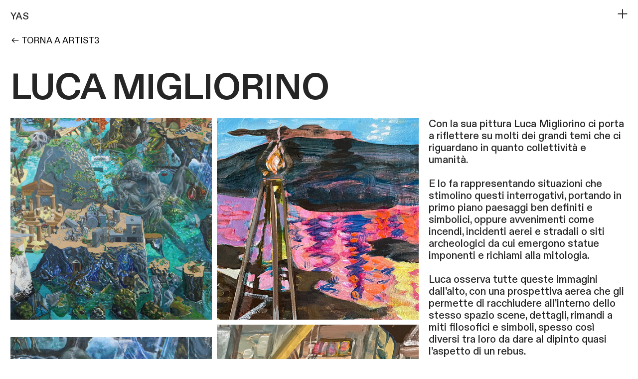

--- FILE ---
content_type: text/html; charset=UTF-8
request_url: https://youngartistssupporters.com/Luca-Migliorino
body_size: 39843
content:
<!DOCTYPE html>
<!-- 

        Running on cargo.site

-->
<html lang="en" data-predefined-style="true" data-css-presets="true" data-css-preset data-typography-preset>
	<head>
<script>
				var __cargo_context__ = 'live';
				var __cargo_js_ver__ = 'c=2837859173';
				var __cargo_maint__ = false;
				
				
			</script>
					<meta http-equiv="X-UA-Compatible" content="IE=edge,chrome=1">
		<meta http-equiv="Content-Type" content="text/html; charset=utf-8">
		<meta name="viewport" content="initial-scale=1.0, maximum-scale=1.0, user-scalable=no">
		
			<meta name="robots" content="index,follow">
		<title>Luca Migliorino — YAS • Young Artists Supporters</title>
		<meta name="description" content="︎︎︎ TORNA A ARTIST3 LUCA MIGLIORINO Con la sua pittura Luca Migliorino ci porta a riflettere su molti dei grandi temi...">
				<meta name="twitter:card" content="summary_large_image">
		<meta name="twitter:title" content="Luca Migliorino — YAS • Young Artists Supporters">
		<meta name="twitter:description" content="︎︎︎ TORNA A ARTIST3 LUCA MIGLIORINO Con la sua pittura Luca Migliorino ci porta a riflettere su molti dei grandi temi...">
		<meta name="twitter:image" content="https://freight.cargo.site/w/1000/i/13a0f03a00fec59029bce7b8c77ec24b4c2db032658dfbe777df91e3fdd0fc82/Copia-di-171A0482-A-min1.jpg">
		<meta property="og:locale" content="en_US">
		<meta property="og:title" content="Luca Migliorino — YAS • Young Artists Supporters">
		<meta property="og:description" content="︎︎︎ TORNA A ARTIST3 LUCA MIGLIORINO Con la sua pittura Luca Migliorino ci porta a riflettere su molti dei grandi temi...">
		<meta property="og:url" content="https://youngartistssupporters.com/Luca-Migliorino">
		<meta property="og:image" content="https://freight.cargo.site/w/1000/i/13a0f03a00fec59029bce7b8c77ec24b4c2db032658dfbe777df91e3fdd0fc82/Copia-di-171A0482-A-min1.jpg">
		<meta property="og:type" content="website">

		<link rel="preconnect" href="https://static.cargo.site" crossorigin>
		<link rel="preconnect" href="https://freight.cargo.site" crossorigin>
				<link rel="preconnect" href="https://type.cargo.site" crossorigin>

		<!--<link rel="preload" href="https://static.cargo.site/assets/social/IconFont-Regular-0.9.3.woff2" as="font" type="font/woff" crossorigin>-->

		

		<link href="https://freight.cargo.site/t/original/i/07282b414ab9be5e6f2d2558dfcb968d08afc0b9e81928cc1e3f4b89fa9f9bdf/YAS_bw.ico" rel="shortcut icon">
		<link href="https://youngartistssupporters.com/rss" rel="alternate" type="application/rss+xml" title="YAS • Young Artists Supporters feed">

		<link href="https://youngartistssupporters.com/stylesheet?c=2837859173&1669892712" id="member_stylesheet" rel="stylesheet" type="text/css" />
<style id="">@font-face{font-family:Icons;src:url(https://static.cargo.site/assets/social/IconFont-Regular-0.9.3.woff2);unicode-range:U+E000-E15C,U+F0000,U+FE0E}@font-face{font-family:Icons;src:url(https://static.cargo.site/assets/social/IconFont-Regular-0.9.3.woff2);font-weight:240;unicode-range:U+E000-E15C,U+F0000,U+FE0E}@font-face{font-family:Icons;src:url(https://static.cargo.site/assets/social/IconFont-Regular-0.9.3.woff2);unicode-range:U+E000-E15C,U+F0000,U+FE0E;font-weight:400}@font-face{font-family:Icons;src:url(https://static.cargo.site/assets/social/IconFont-Regular-0.9.3.woff2);unicode-range:U+E000-E15C,U+F0000,U+FE0E;font-weight:600}@font-face{font-family:Icons;src:url(https://static.cargo.site/assets/social/IconFont-Regular-0.9.3.woff2);unicode-range:U+E000-E15C,U+F0000,U+FE0E;font-weight:800}@font-face{font-family:Icons;src:url(https://static.cargo.site/assets/social/IconFont-Regular-0.9.3.woff2);unicode-range:U+E000-E15C,U+F0000,U+FE0E;font-style:italic}@font-face{font-family:Icons;src:url(https://static.cargo.site/assets/social/IconFont-Regular-0.9.3.woff2);unicode-range:U+E000-E15C,U+F0000,U+FE0E;font-weight:200;font-style:italic}@font-face{font-family:Icons;src:url(https://static.cargo.site/assets/social/IconFont-Regular-0.9.3.woff2);unicode-range:U+E000-E15C,U+F0000,U+FE0E;font-weight:400;font-style:italic}@font-face{font-family:Icons;src:url(https://static.cargo.site/assets/social/IconFont-Regular-0.9.3.woff2);unicode-range:U+E000-E15C,U+F0000,U+FE0E;font-weight:600;font-style:italic}@font-face{font-family:Icons;src:url(https://static.cargo.site/assets/social/IconFont-Regular-0.9.3.woff2);unicode-range:U+E000-E15C,U+F0000,U+FE0E;font-weight:800;font-style:italic}body.iconfont-loading,body.iconfont-loading *{color:transparent!important}body{-moz-osx-font-smoothing:grayscale;-webkit-font-smoothing:antialiased;-webkit-text-size-adjust:none}body.no-scroll{overflow:hidden}/*!
 * Content
 */.page{word-wrap:break-word}:focus{outline:0}.pointer-events-none{pointer-events:none}.pointer-events-auto{pointer-events:auto}.pointer-events-none .page_content .audio-player,.pointer-events-none .page_content .shop_product,.pointer-events-none .page_content a,.pointer-events-none .page_content audio,.pointer-events-none .page_content button,.pointer-events-none .page_content details,.pointer-events-none .page_content iframe,.pointer-events-none .page_content img,.pointer-events-none .page_content input,.pointer-events-none .page_content video{pointer-events:auto}.pointer-events-none .page_content *>a,.pointer-events-none .page_content>a{position:relative}s *{text-transform:inherit}#toolset{position:fixed;bottom:10px;right:10px;z-index:8}.mobile #toolset,.template_site_inframe #toolset{display:none}#toolset a{display:block;height:24px;width:24px;margin:0;padding:0;text-decoration:none;background:rgba(0,0,0,.2)}#toolset a:hover{background:rgba(0,0,0,.8)}[data-adminview] #toolset a,[data-adminview] #toolset_admin a{background:rgba(0,0,0,.04);pointer-events:none;cursor:default}#toolset_admin a:active{background:rgba(0,0,0,.7)}#toolset_admin a svg>*{transform:scale(1.1) translate(0,-.5px);transform-origin:50% 50%}#toolset_admin a svg{pointer-events:none;width:100%!important;height:auto!important}#following-container{overflow:auto;-webkit-overflow-scrolling:touch}#following-container iframe{height:100%;width:100%;position:absolute;top:0;left:0;right:0;bottom:0}:root{--following-width:-400px;--following-animation-duration:450ms}@keyframes following-open{0%{transform:translateX(0)}100%{transform:translateX(var(--following-width))}}@keyframes following-open-inverse{0%{transform:translateX(0)}100%{transform:translateX(calc(-1 * var(--following-width)))}}@keyframes following-close{0%{transform:translateX(var(--following-width))}100%{transform:translateX(0)}}@keyframes following-close-inverse{0%{transform:translateX(calc(-1 * var(--following-width)))}100%{transform:translateX(0)}}body.animate-left{animation:following-open var(--following-animation-duration);animation-fill-mode:both;animation-timing-function:cubic-bezier(.24,1,.29,1)}#following-container.animate-left{animation:following-close-inverse var(--following-animation-duration);animation-fill-mode:both;animation-timing-function:cubic-bezier(.24,1,.29,1)}#following-container.animate-left #following-frame{animation:following-close var(--following-animation-duration);animation-fill-mode:both;animation-timing-function:cubic-bezier(.24,1,.29,1)}body.animate-right{animation:following-close var(--following-animation-duration);animation-fill-mode:both;animation-timing-function:cubic-bezier(.24,1,.29,1)}#following-container.animate-right{animation:following-open-inverse var(--following-animation-duration);animation-fill-mode:both;animation-timing-function:cubic-bezier(.24,1,.29,1)}#following-container.animate-right #following-frame{animation:following-open var(--following-animation-duration);animation-fill-mode:both;animation-timing-function:cubic-bezier(.24,1,.29,1)}.slick-slider{position:relative;display:block;-moz-box-sizing:border-box;box-sizing:border-box;-webkit-user-select:none;-moz-user-select:none;-ms-user-select:none;user-select:none;-webkit-touch-callout:none;-khtml-user-select:none;-ms-touch-action:pan-y;touch-action:pan-y;-webkit-tap-highlight-color:transparent}.slick-list{position:relative;display:block;overflow:hidden;margin:0;padding:0}.slick-list:focus{outline:0}.slick-list.dragging{cursor:pointer;cursor:hand}.slick-slider .slick-list,.slick-slider .slick-track{transform:translate3d(0,0,0);will-change:transform}.slick-track{position:relative;top:0;left:0;display:block}.slick-track:after,.slick-track:before{display:table;content:'';width:1px;height:1px;margin-top:-1px;margin-left:-1px}.slick-track:after{clear:both}.slick-loading .slick-track{visibility:hidden}.slick-slide{display:none;float:left;height:100%;min-height:1px}[dir=rtl] .slick-slide{float:right}.content .slick-slide img{display:inline-block}.content .slick-slide img:not(.image-zoom){cursor:pointer}.content .scrub .slick-list,.content .scrub .slick-slide img:not(.image-zoom){cursor:ew-resize}body.slideshow-scrub-dragging *{cursor:ew-resize!important}.content .slick-slide img:not([src]),.content .slick-slide img[src='']{width:100%;height:auto}.slick-slide.slick-loading img{display:none}.slick-slide.dragging img{pointer-events:none}.slick-initialized .slick-slide{display:block}.slick-loading .slick-slide{visibility:hidden}.slick-vertical .slick-slide{display:block;height:auto;border:1px solid transparent}.slick-arrow.slick-hidden{display:none}.slick-arrow{position:absolute;z-index:9;width:0;top:0;height:100%;cursor:pointer;will-change:opacity;-webkit-transition:opacity 333ms cubic-bezier(.4,0,.22,1);transition:opacity 333ms cubic-bezier(.4,0,.22,1)}.slick-arrow.hidden{opacity:0}.slick-arrow svg{position:absolute;width:36px;height:36px;top:0;left:0;right:0;bottom:0;margin:auto;transform:translate(.25px,.25px)}.slick-arrow svg.right-arrow{transform:translate(.25px,.25px) scaleX(-1)}.slick-arrow svg:active{opacity:.75}.slick-arrow svg .arrow-shape{fill:none!important;stroke:#fff;stroke-linecap:square}.slick-arrow svg .arrow-outline{fill:none!important;stroke-width:2.5px;stroke:rgba(0,0,0,.6);stroke-linecap:square}.slick-arrow.slick-next{right:0;text-align:right}.slick-next svg,.wallpaper-navigation .slick-next svg{margin-right:10px}.mobile .slick-next svg{margin-right:10px}.slick-arrow.slick-prev{text-align:left}.slick-prev svg,.wallpaper-navigation .slick-prev svg{margin-left:10px}.mobile .slick-prev svg{margin-left:10px}.loading_animation{display:none;vertical-align:middle;z-index:15;line-height:0;pointer-events:none;border-radius:100%}.loading_animation.hidden{display:none}.loading_animation.pulsing{opacity:0;display:inline-block;animation-delay:.1s;-webkit-animation-delay:.1s;-moz-animation-delay:.1s;animation-duration:12s;animation-iteration-count:infinite;animation:fade-pulse-in .5s ease-in-out;-moz-animation:fade-pulse-in .5s ease-in-out;-webkit-animation:fade-pulse-in .5s ease-in-out;-webkit-animation-fill-mode:forwards;-moz-animation-fill-mode:forwards;animation-fill-mode:forwards}.loading_animation.pulsing.no-delay{animation-delay:0s;-webkit-animation-delay:0s;-moz-animation-delay:0s}.loading_animation div{border-radius:100%}.loading_animation div svg{max-width:100%;height:auto}.loading_animation div,.loading_animation div svg{width:20px;height:20px}.loading_animation.full-width svg{width:100%;height:auto}.loading_animation.full-width.big svg{width:100px;height:100px}.loading_animation div svg>*{fill:#ccc}.loading_animation div{-webkit-animation:spin-loading 12s ease-out;-webkit-animation-iteration-count:infinite;-moz-animation:spin-loading 12s ease-out;-moz-animation-iteration-count:infinite;animation:spin-loading 12s ease-out;animation-iteration-count:infinite}.loading_animation.hidden{display:none}[data-backdrop] .loading_animation{position:absolute;top:15px;left:15px;z-index:99}.loading_animation.position-absolute.middle{top:calc(50% - 10px);left:calc(50% - 10px)}.loading_animation.position-absolute.topleft{top:0;left:0}.loading_animation.position-absolute.middleright{top:calc(50% - 10px);right:1rem}.loading_animation.position-absolute.middleleft{top:calc(50% - 10px);left:1rem}.loading_animation.gray div svg>*{fill:#999}.loading_animation.gray-dark div svg>*{fill:#666}.loading_animation.gray-darker div svg>*{fill:#555}.loading_animation.gray-light div svg>*{fill:#ccc}.loading_animation.white div svg>*{fill:rgba(255,255,255,.85)}.loading_animation.blue div svg>*{fill:#698fff}.loading_animation.inline{display:inline-block;margin-bottom:.5ex}.loading_animation.inline.left{margin-right:.5ex}@-webkit-keyframes fade-pulse-in{0%{opacity:0}50%{opacity:.5}100%{opacity:1}}@-moz-keyframes fade-pulse-in{0%{opacity:0}50%{opacity:.5}100%{opacity:1}}@keyframes fade-pulse-in{0%{opacity:0}50%{opacity:.5}100%{opacity:1}}@-webkit-keyframes pulsate{0%{opacity:1}50%{opacity:0}100%{opacity:1}}@-moz-keyframes pulsate{0%{opacity:1}50%{opacity:0}100%{opacity:1}}@keyframes pulsate{0%{opacity:1}50%{opacity:0}100%{opacity:1}}@-webkit-keyframes spin-loading{0%{transform:rotate(0)}9%{transform:rotate(1050deg)}18%{transform:rotate(-1090deg)}20%{transform:rotate(-1080deg)}23%{transform:rotate(-1080deg)}28%{transform:rotate(-1095deg)}29%{transform:rotate(-1065deg)}34%{transform:rotate(-1080deg)}35%{transform:rotate(-1050deg)}40%{transform:rotate(-1065deg)}41%{transform:rotate(-1035deg)}44%{transform:rotate(-1035deg)}47%{transform:rotate(-2160deg)}50%{transform:rotate(-2160deg)}56%{transform:rotate(45deg)}60%{transform:rotate(45deg)}80%{transform:rotate(6120deg)}100%{transform:rotate(0)}}@keyframes spin-loading{0%{transform:rotate(0)}9%{transform:rotate(1050deg)}18%{transform:rotate(-1090deg)}20%{transform:rotate(-1080deg)}23%{transform:rotate(-1080deg)}28%{transform:rotate(-1095deg)}29%{transform:rotate(-1065deg)}34%{transform:rotate(-1080deg)}35%{transform:rotate(-1050deg)}40%{transform:rotate(-1065deg)}41%{transform:rotate(-1035deg)}44%{transform:rotate(-1035deg)}47%{transform:rotate(-2160deg)}50%{transform:rotate(-2160deg)}56%{transform:rotate(45deg)}60%{transform:rotate(45deg)}80%{transform:rotate(6120deg)}100%{transform:rotate(0)}}[grid-row]{align-items:flex-start;box-sizing:border-box;display:-webkit-box;display:-webkit-flex;display:-ms-flexbox;display:flex;-webkit-flex-wrap:wrap;-ms-flex-wrap:wrap;flex-wrap:wrap}[grid-col]{box-sizing:border-box}[grid-row] [grid-col].empty:after{content:"\0000A0";cursor:text}body.mobile[data-adminview=content-editproject] [grid-row] [grid-col].empty:after{display:none}[grid-col=auto]{-webkit-box-flex:1;-webkit-flex:1;-ms-flex:1;flex:1}[grid-col=x12]{width:100%}[grid-col=x11]{width:50%}[grid-col=x10]{width:33.33%}[grid-col=x9]{width:25%}[grid-col=x8]{width:20%}[grid-col=x7]{width:16.666666667%}[grid-col=x6]{width:14.285714286%}[grid-col=x5]{width:12.5%}[grid-col=x4]{width:11.111111111%}[grid-col=x3]{width:10%}[grid-col=x2]{width:9.090909091%}[grid-col=x1]{width:8.333333333%}[grid-col="1"]{width:8.33333%}[grid-col="2"]{width:16.66667%}[grid-col="3"]{width:25%}[grid-col="4"]{width:33.33333%}[grid-col="5"]{width:41.66667%}[grid-col="6"]{width:50%}[grid-col="7"]{width:58.33333%}[grid-col="8"]{width:66.66667%}[grid-col="9"]{width:75%}[grid-col="10"]{width:83.33333%}[grid-col="11"]{width:91.66667%}[grid-col="12"]{width:100%}body.mobile [grid-responsive] [grid-col]{width:100%;-webkit-box-flex:none;-webkit-flex:none;-ms-flex:none;flex:none}[data-ce-host=true][contenteditable=true] [grid-pad]{pointer-events:none}[data-ce-host=true][contenteditable=true] [grid-pad]>*{pointer-events:auto}[grid-pad="0"]{padding:0}[grid-pad="0.25"]{padding:.125rem}[grid-pad="0.5"]{padding:.25rem}[grid-pad="0.75"]{padding:.375rem}[grid-pad="1"]{padding:.5rem}[grid-pad="1.25"]{padding:.625rem}[grid-pad="1.5"]{padding:.75rem}[grid-pad="1.75"]{padding:.875rem}[grid-pad="2"]{padding:1rem}[grid-pad="2.5"]{padding:1.25rem}[grid-pad="3"]{padding:1.5rem}[grid-pad="3.5"]{padding:1.75rem}[grid-pad="4"]{padding:2rem}[grid-pad="5"]{padding:2.5rem}[grid-pad="6"]{padding:3rem}[grid-pad="7"]{padding:3.5rem}[grid-pad="8"]{padding:4rem}[grid-pad="9"]{padding:4.5rem}[grid-pad="10"]{padding:5rem}[grid-gutter="0"]{margin:0}[grid-gutter="0.5"]{margin:-.25rem}[grid-gutter="1"]{margin:-.5rem}[grid-gutter="1.5"]{margin:-.75rem}[grid-gutter="2"]{margin:-1rem}[grid-gutter="2.5"]{margin:-1.25rem}[grid-gutter="3"]{margin:-1.5rem}[grid-gutter="3.5"]{margin:-1.75rem}[grid-gutter="4"]{margin:-2rem}[grid-gutter="5"]{margin:-2.5rem}[grid-gutter="6"]{margin:-3rem}[grid-gutter="7"]{margin:-3.5rem}[grid-gutter="8"]{margin:-4rem}[grid-gutter="10"]{margin:-5rem}[grid-gutter="12"]{margin:-6rem}[grid-gutter="14"]{margin:-7rem}[grid-gutter="16"]{margin:-8rem}[grid-gutter="18"]{margin:-9rem}[grid-gutter="20"]{margin:-10rem}small{max-width:100%;text-decoration:inherit}img:not([src]),img[src='']{outline:1px solid rgba(177,177,177,.4);outline-offset:-1px;content:url([data-uri])}img.image-zoom{cursor:-webkit-zoom-in;cursor:-moz-zoom-in;cursor:zoom-in}#imprimatur{color:#333;font-size:10px;font-family:-apple-system,BlinkMacSystemFont,"Segoe UI",Roboto,Oxygen,Ubuntu,Cantarell,"Open Sans","Helvetica Neue",sans-serif,"Sans Serif",Icons;/*!System*/position:fixed;opacity:.3;right:-28px;bottom:160px;transform:rotate(270deg);-ms-transform:rotate(270deg);-webkit-transform:rotate(270deg);z-index:8;text-transform:uppercase;color:#999;opacity:.5;padding-bottom:2px;text-decoration:none}.mobile #imprimatur{display:none}bodycopy cargo-link a{font-family:-apple-system,BlinkMacSystemFont,"Segoe UI",Roboto,Oxygen,Ubuntu,Cantarell,"Open Sans","Helvetica Neue",sans-serif,"Sans Serif",Icons;/*!System*/font-size:12px;font-style:normal;font-weight:400;transform:rotate(270deg);text-decoration:none;position:fixed!important;right:-27px;bottom:100px;text-decoration:none;letter-spacing:normal;background:0 0;border:0;border-bottom:0;outline:0}/*! PhotoSwipe Default UI CSS by Dmitry Semenov | photoswipe.com | MIT license */.pswp--has_mouse .pswp__button--arrow--left,.pswp--has_mouse .pswp__button--arrow--right,.pswp__ui{visibility:visible}.pswp--minimal--dark .pswp__top-bar,.pswp__button{background:0 0}.pswp,.pswp__bg,.pswp__container,.pswp__img--placeholder,.pswp__zoom-wrap,.quick-view-navigation{-webkit-backface-visibility:hidden}.pswp__button{cursor:pointer;opacity:1;-webkit-appearance:none;transition:opacity .2s;-webkit-box-shadow:none;box-shadow:none}.pswp__button-close>svg{top:10px;right:10px;margin-left:auto}.pswp--touch .quick-view-navigation{display:none}.pswp__ui{-webkit-font-smoothing:auto;opacity:1;z-index:1550}.quick-view-navigation{will-change:opacity;-webkit-transition:opacity 333ms cubic-bezier(.4,0,.22,1);transition:opacity 333ms cubic-bezier(.4,0,.22,1)}.quick-view-navigation .pswp__group .pswp__button{pointer-events:auto}.pswp__button>svg{position:absolute;width:36px;height:36px}.quick-view-navigation .pswp__group:active svg{opacity:.75}.pswp__button svg .shape-shape{fill:#fff}.pswp__button svg .shape-outline{fill:#000}.pswp__button-prev>svg{top:0;bottom:0;left:10px;margin:auto}.pswp__button-next>svg{top:0;bottom:0;right:10px;margin:auto}.quick-view-navigation .pswp__group .pswp__button-prev{position:absolute;left:0;top:0;width:0;height:100%}.quick-view-navigation .pswp__group .pswp__button-next{position:absolute;right:0;top:0;width:0;height:100%}.quick-view-navigation .close-button,.quick-view-navigation .left-arrow,.quick-view-navigation .right-arrow{transform:translate(.25px,.25px)}.quick-view-navigation .right-arrow{transform:translate(.25px,.25px) scaleX(-1)}.pswp__button svg .shape-outline{fill:transparent!important;stroke:#000;stroke-width:2.5px;stroke-linecap:square}.pswp__button svg .shape-shape{fill:transparent!important;stroke:#fff;stroke-width:1.5px;stroke-linecap:square}.pswp__bg,.pswp__scroll-wrap,.pswp__zoom-wrap{width:100%;position:absolute}.quick-view-navigation .pswp__group .pswp__button-close{margin:0}.pswp__container,.pswp__item,.pswp__zoom-wrap{right:0;bottom:0;top:0;position:absolute;left:0}.pswp__ui--hidden .pswp__button{opacity:.001}.pswp__ui--hidden .pswp__button,.pswp__ui--hidden .pswp__button *{pointer-events:none}.pswp .pswp__ui.pswp__ui--displaynone{display:none}.pswp__element--disabled{display:none!important}/*! PhotoSwipe main CSS by Dmitry Semenov | photoswipe.com | MIT license */.pswp{position:fixed;display:none;height:100%;width:100%;top:0;left:0;right:0;bottom:0;margin:auto;-ms-touch-action:none;touch-action:none;z-index:9999999;-webkit-text-size-adjust:100%;line-height:initial;letter-spacing:initial;outline:0}.pswp img{max-width:none}.pswp--zoom-disabled .pswp__img{cursor:default!important}.pswp--animate_opacity{opacity:.001;will-change:opacity;-webkit-transition:opacity 333ms cubic-bezier(.4,0,.22,1);transition:opacity 333ms cubic-bezier(.4,0,.22,1)}.pswp--open{display:block}.pswp--zoom-allowed .pswp__img{cursor:-webkit-zoom-in;cursor:-moz-zoom-in;cursor:zoom-in}.pswp--zoomed-in .pswp__img{cursor:-webkit-grab;cursor:-moz-grab;cursor:grab}.pswp--dragging .pswp__img{cursor:-webkit-grabbing;cursor:-moz-grabbing;cursor:grabbing}.pswp__bg{left:0;top:0;height:100%;opacity:0;transform:translateZ(0);will-change:opacity}.pswp__scroll-wrap{left:0;top:0;height:100%}.pswp__container,.pswp__zoom-wrap{-ms-touch-action:none;touch-action:none}.pswp__container,.pswp__img{-webkit-user-select:none;-moz-user-select:none;-ms-user-select:none;user-select:none;-webkit-tap-highlight-color:transparent;-webkit-touch-callout:none}.pswp__zoom-wrap{-webkit-transform-origin:left top;-ms-transform-origin:left top;transform-origin:left top;-webkit-transition:-webkit-transform 222ms cubic-bezier(.4,0,.22,1);transition:transform 222ms cubic-bezier(.4,0,.22,1)}.pswp__bg{-webkit-transition:opacity 222ms cubic-bezier(.4,0,.22,1);transition:opacity 222ms cubic-bezier(.4,0,.22,1)}.pswp--animated-in .pswp__bg,.pswp--animated-in .pswp__zoom-wrap{-webkit-transition:none;transition:none}.pswp--hide-overflow .pswp__scroll-wrap,.pswp--hide-overflow.pswp{overflow:hidden}.pswp__img{position:absolute;width:auto;height:auto;top:0;left:0}.pswp__img--placeholder--blank{background:#222}.pswp--ie .pswp__img{width:100%!important;height:auto!important;left:0;top:0}.pswp__ui--idle{opacity:0}.pswp__error-msg{position:absolute;left:0;top:50%;width:100%;text-align:center;font-size:14px;line-height:16px;margin-top:-8px;color:#ccc}.pswp__error-msg a{color:#ccc;text-decoration:underline}.pswp__error-msg{font-family:-apple-system,BlinkMacSystemFont,"Segoe UI",Roboto,Oxygen,Ubuntu,Cantarell,"Open Sans","Helvetica Neue",sans-serif}.quick-view.mouse-down .iframe-item{pointer-events:none!important}.quick-view-caption-positioner{pointer-events:none;width:100%;height:100%}.quick-view-caption-wrapper{margin:auto;position:absolute;bottom:0;left:0;right:0}.quick-view-horizontal-align-left .quick-view-caption-wrapper{margin-left:0}.quick-view-horizontal-align-right .quick-view-caption-wrapper{margin-right:0}[data-quick-view-caption]{transition:.1s opacity ease-in-out;position:absolute;bottom:0;left:0;right:0}.quick-view-horizontal-align-left [data-quick-view-caption]{text-align:left}.quick-view-horizontal-align-right [data-quick-view-caption]{text-align:right}.quick-view-caption{transition:.1s opacity ease-in-out}.quick-view-caption>*{display:inline-block}.quick-view-caption *{pointer-events:auto}.quick-view-caption.hidden{opacity:0}.shop_product .dropdown_wrapper{flex:0 0 100%;position:relative}.shop_product select{appearance:none;-moz-appearance:none;-webkit-appearance:none;outline:0;-webkit-font-smoothing:antialiased;-moz-osx-font-smoothing:grayscale;cursor:pointer;border-radius:0;white-space:nowrap;overflow:hidden!important;text-overflow:ellipsis}.shop_product select.dropdown::-ms-expand{display:none}.shop_product a{cursor:pointer;border-bottom:none;text-decoration:none}.shop_product a.out-of-stock{pointer-events:none}body.audio-player-dragging *{cursor:ew-resize!important}.audio-player{display:inline-flex;flex:1 0 calc(100% - 2px);width:calc(100% - 2px)}.audio-player .button{height:100%;flex:0 0 3.3rem;display:flex}.audio-player .separator{left:3.3rem;height:100%}.audio-player .buffer{width:0%;height:100%;transition:left .3s linear,width .3s linear}.audio-player.seeking .buffer{transition:left 0s,width 0s}.audio-player.seeking{user-select:none;-webkit-user-select:none;cursor:ew-resize}.audio-player.seeking *{user-select:none;-webkit-user-select:none;cursor:ew-resize}.audio-player .bar{overflow:hidden;display:flex;justify-content:space-between;align-content:center;flex-grow:1}.audio-player .progress{width:0%;height:100%;transition:width .3s linear}.audio-player.seeking .progress{transition:width 0s}.audio-player .pause,.audio-player .play{cursor:pointer;height:100%}.audio-player .note-icon{margin:auto 0;order:2;flex:0 1 auto}.audio-player .title{white-space:nowrap;overflow:hidden;text-overflow:ellipsis;pointer-events:none;user-select:none;padding:.5rem 0 .5rem 1rem;margin:auto auto auto 0;flex:0 3 auto;min-width:0;width:100%}.audio-player .total-time{flex:0 1 auto;margin:auto 0}.audio-player .current-time,.audio-player .play-text{flex:0 1 auto;margin:auto 0}.audio-player .stream-anim{user-select:none;margin:auto auto auto 0}.audio-player .stream-anim span{display:inline-block}.audio-player .buffer,.audio-player .current-time,.audio-player .note-svg,.audio-player .play-text,.audio-player .separator,.audio-player .total-time{user-select:none;pointer-events:none}.audio-player .buffer,.audio-player .play-text,.audio-player .progress{position:absolute}.audio-player,.audio-player .bar,.audio-player .button,.audio-player .current-time,.audio-player .note-icon,.audio-player .pause,.audio-player .play,.audio-player .total-time{position:relative}body.mobile .audio-player,body.mobile .audio-player *{-webkit-touch-callout:none}#standalone-admin-frame{border:0;width:400px;position:absolute;right:0;top:0;height:100vh;z-index:99}body[standalone-admin=true] #standalone-admin-frame{transform:translate(0,0)}body[standalone-admin=true] .main_container{width:calc(100% - 400px)}body[standalone-admin=false] #standalone-admin-frame{transform:translate(100%,0)}body[standalone-admin=false] .main_container{width:100%}.toggle_standaloneAdmin{position:fixed;top:0;right:400px;height:40px;width:40px;z-index:999;cursor:pointer;background-color:rgba(0,0,0,.4)}.toggle_standaloneAdmin:active{opacity:.7}body[standalone-admin=false] .toggle_standaloneAdmin{right:0}.toggle_standaloneAdmin *{color:#fff;fill:#fff}.toggle_standaloneAdmin svg{padding:6px;width:100%;height:100%;opacity:.85}body[standalone-admin=false] .toggle_standaloneAdmin #close,body[standalone-admin=true] .toggle_standaloneAdmin #backdropsettings{display:none}.toggle_standaloneAdmin>div{width:100%;height:100%}#admin_toggle_button{position:fixed;top:50%;transform:translate(0,-50%);right:400px;height:36px;width:12px;z-index:999;cursor:pointer;background-color:rgba(0,0,0,.09);padding-left:2px;margin-right:5px}#admin_toggle_button .bar{content:'';background:rgba(0,0,0,.09);position:fixed;width:5px;bottom:0;top:0;z-index:10}#admin_toggle_button:active{background:rgba(0,0,0,.065)}#admin_toggle_button *{color:#fff;fill:#fff}#admin_toggle_button svg{padding:0;width:16px;height:36px;margin-left:1px;opacity:1}#admin_toggle_button svg *{fill:#fff;opacity:1}#admin_toggle_button[data-state=closed] .toggle_admin_close{display:none}#admin_toggle_button[data-state=closed],#admin_toggle_button[data-state=closed] .toggle_admin_open{width:20px;cursor:pointer;margin:0}#admin_toggle_button[data-state=closed] svg{margin-left:2px}#admin_toggle_button[data-state=open] .toggle_admin_open{display:none}select,select *{text-rendering:auto!important}b b{font-weight:inherit}*{-webkit-box-sizing:border-box;-moz-box-sizing:border-box;box-sizing:border-box}customhtml>*{position:relative;z-index:10}body,html{min-height:100vh;margin:0;padding:0}html{touch-action:manipulation;position:relative;background-color:#fff}.main_container{min-height:100vh;width:100%;overflow:hidden}.container{display:-webkit-box;display:-webkit-flex;display:-moz-box;display:-ms-flexbox;display:flex;-webkit-flex-wrap:wrap;-moz-flex-wrap:wrap;-ms-flex-wrap:wrap;flex-wrap:wrap;max-width:100%;width:100%;overflow:visible}.container{align-items:flex-start;-webkit-align-items:flex-start}.page{z-index:2}.page ul li>text-limit{display:block}.content,.content_container,.pinned{-webkit-flex:1 0 auto;-moz-flex:1 0 auto;-ms-flex:1 0 auto;flex:1 0 auto;max-width:100%}.content_container{width:100%}.content_container.full_height{min-height:100vh}.page_background{position:absolute;top:0;left:0;width:100%;height:100%}.page_container{position:relative;overflow:visible;width:100%}.backdrop{position:absolute;top:0;z-index:1;width:100%;height:100%;max-height:100vh}.backdrop>div{position:absolute;top:0;left:0;width:100%;height:100%;-webkit-backface-visibility:hidden;backface-visibility:hidden;transform:translate3d(0,0,0);contain:strict}[data-backdrop].backdrop>div[data-overflowing]{max-height:100vh;position:absolute;top:0;left:0}body.mobile [split-responsive]{display:flex;flex-direction:column}body.mobile [split-responsive] .container{width:100%;order:2}body.mobile [split-responsive] .backdrop{position:relative;height:50vh;width:100%;order:1}body.mobile [split-responsive] [data-auxiliary].backdrop{position:absolute;height:50vh;width:100%;order:1}.page{position:relative;z-index:2}img[data-align=left]{float:left}img[data-align=right]{float:right}[data-rotation]{transform-origin:center center}.content .page_content:not([contenteditable=true]) [data-draggable]{pointer-events:auto!important;backface-visibility:hidden}.preserve-3d{-moz-transform-style:preserve-3d;transform-style:preserve-3d}.content .page_content:not([contenteditable=true]) [data-draggable] iframe{pointer-events:none!important}.dragging-active iframe{pointer-events:none!important}.content .page_content:not([contenteditable=true]) [data-draggable]:active{opacity:1}.content .scroll-transition-fade{transition:transform 1s ease-in-out,opacity .8s ease-in-out}.content .scroll-transition-fade.below-viewport{opacity:0;transform:translateY(40px)}.mobile.full_width .page_container:not([split-layout]) .container_width{width:100%}[data-view=pinned_bottom] .bottom_pin_invisibility{visibility:hidden}.pinned{position:relative;width:100%}.pinned .page_container.accommodate:not(.fixed):not(.overlay){z-index:2}.pinned .page_container.overlay{position:absolute;z-index:4}.pinned .page_container.overlay.fixed{position:fixed}.pinned .page_container.overlay.fixed .page{max-height:100vh;-webkit-overflow-scrolling:touch}.pinned .page_container.overlay.fixed .page.allow-scroll{overflow-y:auto;overflow-x:hidden}.pinned .page_container.overlay.fixed .page.allow-scroll{align-items:flex-start;-webkit-align-items:flex-start}.pinned .page_container .page.allow-scroll::-webkit-scrollbar{width:0;background:0 0;display:none}.pinned.pinned_top .page_container.overlay{left:0;top:0}.pinned.pinned_bottom .page_container.overlay{left:0;bottom:0}div[data-container=set]:empty{margin-top:1px}.thumbnails{position:relative;z-index:1}[thumbnails=grid]{align-items:baseline}[thumbnails=justify] .thumbnail{box-sizing:content-box}[thumbnails][data-padding-zero] .thumbnail{margin-bottom:-1px}[thumbnails=montessori] .thumbnail{pointer-events:auto;position:absolute}[thumbnails] .thumbnail>a{display:block;text-decoration:none}[thumbnails=montessori]{height:0}[thumbnails][data-resizing],[thumbnails][data-resizing] *{cursor:nwse-resize}[thumbnails] .thumbnail .resize-handle{cursor:nwse-resize;width:26px;height:26px;padding:5px;position:absolute;opacity:.75;right:-1px;bottom:-1px;z-index:100}[thumbnails][data-resizing] .resize-handle{display:none}[thumbnails] .thumbnail .resize-handle svg{position:absolute;top:0;left:0}[thumbnails] .thumbnail .resize-handle:hover{opacity:1}[data-can-move].thumbnail .resize-handle svg .resize_path_outline{fill:#fff}[data-can-move].thumbnail .resize-handle svg .resize_path{fill:#000}[thumbnails=montessori] .thumbnail_sizer{height:0;width:100%;position:relative;padding-bottom:100%;pointer-events:none}[thumbnails] .thumbnail img{display:block;min-height:3px;margin-bottom:0}[thumbnails] .thumbnail img:not([src]),img[src=""]{margin:0!important;width:100%;min-height:3px;height:100%!important;position:absolute}[aspect-ratio="1x1"].thumb_image{height:0;padding-bottom:100%;overflow:hidden}[aspect-ratio="4x3"].thumb_image{height:0;padding-bottom:75%;overflow:hidden}[aspect-ratio="16x9"].thumb_image{height:0;padding-bottom:56.25%;overflow:hidden}[thumbnails] .thumb_image{width:100%;position:relative}[thumbnails][thumbnail-vertical-align=top]{align-items:flex-start}[thumbnails][thumbnail-vertical-align=middle]{align-items:center}[thumbnails][thumbnail-vertical-align=bottom]{align-items:baseline}[thumbnails][thumbnail-horizontal-align=left]{justify-content:flex-start}[thumbnails][thumbnail-horizontal-align=middle]{justify-content:center}[thumbnails][thumbnail-horizontal-align=right]{justify-content:flex-end}.thumb_image.default_image>svg{position:absolute;top:0;left:0;bottom:0;right:0;width:100%;height:100%}.thumb_image.default_image{outline:1px solid #ccc;outline-offset:-1px;position:relative}.mobile.full_width [data-view=Thumbnail] .thumbnails_width{width:100%}.content [data-draggable] a:active,.content [data-draggable] img:active{opacity:initial}.content .draggable-dragging{opacity:initial}[data-draggable].draggable_visible{visibility:visible}[data-draggable].draggable_hidden{visibility:hidden}.gallery_card [data-draggable],.marquee [data-draggable]{visibility:inherit}[data-draggable]{visibility:visible;background-color:rgba(0,0,0,.003)}#site_menu_panel_container .image-gallery:not(.initialized){height:0;padding-bottom:100%;min-height:initial}.image-gallery:not(.initialized){min-height:100vh;visibility:hidden;width:100%}.image-gallery .gallery_card img{display:block;width:100%;height:auto}.image-gallery .gallery_card{transform-origin:center}.image-gallery .gallery_card.dragging{opacity:.1;transform:initial!important}.image-gallery:not([image-gallery=slideshow]) .gallery_card iframe:only-child,.image-gallery:not([image-gallery=slideshow]) .gallery_card video:only-child{width:100%;height:100%;top:0;left:0;position:absolute}.image-gallery[image-gallery=slideshow] .gallery_card video[muted][autoplay]:not([controls]),.image-gallery[image-gallery=slideshow] .gallery_card video[muted][data-autoplay]:not([controls]){pointer-events:none}.image-gallery [image-gallery-pad="0"] video:only-child{object-fit:cover;height:calc(100% + 1px)}div.image-gallery>a,div.image-gallery>iframe,div.image-gallery>img,div.image-gallery>video{display:none}[image-gallery-row]{align-items:flex-start;box-sizing:border-box;display:-webkit-box;display:-webkit-flex;display:-ms-flexbox;display:flex;-webkit-flex-wrap:wrap;-ms-flex-wrap:wrap;flex-wrap:wrap}.image-gallery .gallery_card_image{width:100%;position:relative}[data-predefined-style=true] .image-gallery a.gallery_card{display:block;border:none}[image-gallery-col]{box-sizing:border-box}[image-gallery-col=x12]{width:100%}[image-gallery-col=x11]{width:50%}[image-gallery-col=x10]{width:33.33%}[image-gallery-col=x9]{width:25%}[image-gallery-col=x8]{width:20%}[image-gallery-col=x7]{width:16.666666667%}[image-gallery-col=x6]{width:14.285714286%}[image-gallery-col=x5]{width:12.5%}[image-gallery-col=x4]{width:11.111111111%}[image-gallery-col=x3]{width:10%}[image-gallery-col=x2]{width:9.090909091%}[image-gallery-col=x1]{width:8.333333333%}.content .page_content [image-gallery-pad].image-gallery{pointer-events:none}.content .page_content [image-gallery-pad].image-gallery .gallery_card_image>*,.content .page_content [image-gallery-pad].image-gallery .gallery_image_caption{pointer-events:auto}.content .page_content [image-gallery-pad="0"]{padding:0}.content .page_content [image-gallery-pad="0.25"]{padding:.125rem}.content .page_content [image-gallery-pad="0.5"]{padding:.25rem}.content .page_content [image-gallery-pad="0.75"]{padding:.375rem}.content .page_content [image-gallery-pad="1"]{padding:.5rem}.content .page_content [image-gallery-pad="1.25"]{padding:.625rem}.content .page_content [image-gallery-pad="1.5"]{padding:.75rem}.content .page_content [image-gallery-pad="1.75"]{padding:.875rem}.content .page_content [image-gallery-pad="2"]{padding:1rem}.content .page_content [image-gallery-pad="2.5"]{padding:1.25rem}.content .page_content [image-gallery-pad="3"]{padding:1.5rem}.content .page_content [image-gallery-pad="3.5"]{padding:1.75rem}.content .page_content [image-gallery-pad="4"]{padding:2rem}.content .page_content [image-gallery-pad="5"]{padding:2.5rem}.content .page_content [image-gallery-pad="6"]{padding:3rem}.content .page_content [image-gallery-pad="7"]{padding:3.5rem}.content .page_content [image-gallery-pad="8"]{padding:4rem}.content .page_content [image-gallery-pad="9"]{padding:4.5rem}.content .page_content [image-gallery-pad="10"]{padding:5rem}.content .page_content [image-gallery-gutter="0"]{margin:0}.content .page_content [image-gallery-gutter="0.5"]{margin:-.25rem}.content .page_content [image-gallery-gutter="1"]{margin:-.5rem}.content .page_content [image-gallery-gutter="1.5"]{margin:-.75rem}.content .page_content [image-gallery-gutter="2"]{margin:-1rem}.content .page_content [image-gallery-gutter="2.5"]{margin:-1.25rem}.content .page_content [image-gallery-gutter="3"]{margin:-1.5rem}.content .page_content [image-gallery-gutter="3.5"]{margin:-1.75rem}.content .page_content [image-gallery-gutter="4"]{margin:-2rem}.content .page_content [image-gallery-gutter="5"]{margin:-2.5rem}.content .page_content [image-gallery-gutter="6"]{margin:-3rem}.content .page_content [image-gallery-gutter="7"]{margin:-3.5rem}.content .page_content [image-gallery-gutter="8"]{margin:-4rem}.content .page_content [image-gallery-gutter="10"]{margin:-5rem}.content .page_content [image-gallery-gutter="12"]{margin:-6rem}.content .page_content [image-gallery-gutter="14"]{margin:-7rem}.content .page_content [image-gallery-gutter="16"]{margin:-8rem}.content .page_content [image-gallery-gutter="18"]{margin:-9rem}.content .page_content [image-gallery-gutter="20"]{margin:-10rem}[image-gallery=slideshow]:not(.initialized)>*{min-height:1px;opacity:0;min-width:100%}[image-gallery=slideshow][data-constrained-by=height] [image-gallery-vertical-align].slick-track{align-items:flex-start}[image-gallery=slideshow] img.image-zoom:active{opacity:initial}[image-gallery=slideshow].slick-initialized .gallery_card{pointer-events:none}[image-gallery=slideshow].slick-initialized .gallery_card.slick-current{pointer-events:auto}[image-gallery=slideshow] .gallery_card:not(.has_caption){line-height:0}.content .page_content [image-gallery=slideshow].image-gallery>*{pointer-events:auto}.content [image-gallery=slideshow].image-gallery.slick-initialized .gallery_card{overflow:hidden;margin:0;display:flex;flex-flow:row wrap;flex-shrink:0}.content [image-gallery=slideshow].image-gallery.slick-initialized .gallery_card.slick-current{overflow:visible}[image-gallery=slideshow] .gallery_image_caption{opacity:1;transition:opacity .3s;-webkit-transition:opacity .3s;width:100%;margin-left:auto;margin-right:auto;clear:both}[image-gallery-horizontal-align=left] .gallery_image_caption{text-align:left}[image-gallery-horizontal-align=middle] .gallery_image_caption{text-align:center}[image-gallery-horizontal-align=right] .gallery_image_caption{text-align:right}[image-gallery=slideshow][data-slideshow-in-transition] .gallery_image_caption{opacity:0;transition:opacity .3s;-webkit-transition:opacity .3s}[image-gallery=slideshow] .gallery_card_image{width:initial;margin:0;display:inline-block}[image-gallery=slideshow] .gallery_card img{margin:0;display:block}[image-gallery=slideshow][data-exploded]{align-items:flex-start;box-sizing:border-box;display:-webkit-box;display:-webkit-flex;display:-ms-flexbox;display:flex;-webkit-flex-wrap:wrap;-ms-flex-wrap:wrap;flex-wrap:wrap;justify-content:flex-start;align-content:flex-start}[image-gallery=slideshow][data-exploded] .gallery_card{padding:1rem;width:16.666%}[image-gallery=slideshow][data-exploded] .gallery_card_image{height:0;display:block;width:100%}[image-gallery=grid]{align-items:baseline}[image-gallery=grid] .gallery_card.has_caption .gallery_card_image{display:block}[image-gallery=grid] [image-gallery-pad="0"].gallery_card{margin-bottom:-1px}[image-gallery=grid] .gallery_card img{margin:0}[image-gallery=columns] .gallery_card img{margin:0}[image-gallery=justify]{align-items:flex-start}[image-gallery=justify] .gallery_card img{margin:0}[image-gallery=montessori][image-gallery-row]{display:block}[image-gallery=montessori] a.gallery_card,[image-gallery=montessori] div.gallery_card{position:absolute;pointer-events:auto}[image-gallery=montessori][data-can-move] .gallery_card,[image-gallery=montessori][data-can-move] .gallery_card .gallery_card_image,[image-gallery=montessori][data-can-move] .gallery_card .gallery_card_image>*{cursor:move}[image-gallery=montessori]{position:relative;height:0}[image-gallery=freeform] .gallery_card{position:relative}[image-gallery=freeform] [image-gallery-pad="0"].gallery_card{margin-bottom:-1px}[image-gallery-vertical-align]{display:flex;flex-flow:row wrap}[image-gallery-vertical-align].slick-track{display:flex;flex-flow:row nowrap}.image-gallery .slick-list{margin-bottom:-.3px}[image-gallery-vertical-align=top]{align-content:flex-start;align-items:flex-start}[image-gallery-vertical-align=middle]{align-items:center;align-content:center}[image-gallery-vertical-align=bottom]{align-content:flex-end;align-items:flex-end}[image-gallery-horizontal-align=left]{justify-content:flex-start}[image-gallery-horizontal-align=middle]{justify-content:center}[image-gallery-horizontal-align=right]{justify-content:flex-end}.image-gallery[data-resizing],.image-gallery[data-resizing] *{cursor:nwse-resize!important}.image-gallery .gallery_card .resize-handle,.image-gallery .gallery_card .resize-handle *{cursor:nwse-resize!important}.image-gallery .gallery_card .resize-handle{width:26px;height:26px;padding:5px;position:absolute;opacity:.75;right:-1px;bottom:-1px;z-index:10}.image-gallery[data-resizing] .resize-handle{display:none}.image-gallery .gallery_card .resize-handle svg{cursor:nwse-resize!important;position:absolute;top:0;left:0}.image-gallery .gallery_card .resize-handle:hover{opacity:1}[data-can-move].gallery_card .resize-handle svg .resize_path_outline{fill:#fff}[data-can-move].gallery_card .resize-handle svg .resize_path{fill:#000}[image-gallery=montessori] .thumbnail_sizer{height:0;width:100%;position:relative;padding-bottom:100%;pointer-events:none}#site_menu_button{display:block;text-decoration:none;pointer-events:auto;z-index:9;vertical-align:top;cursor:pointer;box-sizing:content-box;font-family:Icons}#site_menu_button.custom_icon{padding:0;line-height:0}#site_menu_button.custom_icon img{width:100%;height:auto}#site_menu_wrapper.disabled #site_menu_button{display:none}#site_menu_wrapper.mobile_only #site_menu_button{display:none}body.mobile #site_menu_wrapper.mobile_only:not(.disabled) #site_menu_button:not(.active){display:block}#site_menu_panel_container[data-type=cargo_menu] #site_menu_panel{display:block;position:fixed;top:0;right:0;bottom:0;left:0;z-index:10;cursor:default}.site_menu{pointer-events:auto;position:absolute;z-index:11;top:0;bottom:0;line-height:0;max-width:400px;min-width:300px;font-size:20px;text-align:left;background:rgba(20,20,20,.95);padding:20px 30px 90px 30px;overflow-y:auto;overflow-x:hidden;display:-webkit-box;display:-webkit-flex;display:-ms-flexbox;display:flex;-webkit-box-orient:vertical;-webkit-box-direction:normal;-webkit-flex-direction:column;-ms-flex-direction:column;flex-direction:column;-webkit-box-pack:start;-webkit-justify-content:flex-start;-ms-flex-pack:start;justify-content:flex-start}body.mobile #site_menu_wrapper .site_menu{-webkit-overflow-scrolling:touch;min-width:auto;max-width:100%;width:100%;padding:20px}#site_menu_wrapper[data-sitemenu-position=bottom-left] #site_menu,#site_menu_wrapper[data-sitemenu-position=top-left] #site_menu{left:0}#site_menu_wrapper[data-sitemenu-position=bottom-right] #site_menu,#site_menu_wrapper[data-sitemenu-position=top-right] #site_menu{right:0}#site_menu_wrapper[data-type=page] .site_menu{right:0;left:0;width:100%;padding:0;margin:0;background:0 0}.site_menu_wrapper.open .site_menu{display:block}.site_menu div{display:block}.site_menu a{text-decoration:none;display:inline-block;color:rgba(255,255,255,.75);max-width:100%;overflow:hidden;white-space:nowrap;text-overflow:ellipsis;line-height:1.4}.site_menu div a.active{color:rgba(255,255,255,.4)}.site_menu div.set-link>a{font-weight:700}.site_menu div.hidden{display:none}.site_menu .close{display:block;position:absolute;top:0;right:10px;font-size:60px;line-height:50px;font-weight:200;color:rgba(255,255,255,.4);cursor:pointer;user-select:none}#site_menu_panel_container .page_container{position:relative;overflow:hidden;background:0 0;z-index:2}#site_menu_panel_container .site_menu_page_wrapper{position:fixed;top:0;left:0;overflow-y:auto;-webkit-overflow-scrolling:touch;height:100%;width:100%;z-index:100}#site_menu_panel_container .site_menu_page_wrapper .backdrop{pointer-events:none}#site_menu_panel_container #site_menu_page_overlay{position:fixed;top:0;right:0;bottom:0;left:0;cursor:default;z-index:1}#shop_button{display:block;text-decoration:none;pointer-events:auto;z-index:9;vertical-align:top;cursor:pointer;box-sizing:content-box;font-family:Icons}#shop_button.custom_icon{padding:0;line-height:0}#shop_button.custom_icon img{width:100%;height:auto}#shop_button.disabled{display:none}.loading[data-loading]{display:none;position:fixed;bottom:8px;left:8px;z-index:100}.new_site_button_wrapper{font-size:1.8rem;font-weight:400;color:rgba(0,0,0,.85);font-family:-apple-system,BlinkMacSystemFont,'Segoe UI',Roboto,Oxygen,Ubuntu,Cantarell,'Open Sans','Helvetica Neue',sans-serif,'Sans Serif',Icons;font-style:normal;line-height:1.4;color:#fff;position:fixed;bottom:0;right:0;z-index:999}body.template_site #toolset{display:none!important}body.mobile .new_site_button{display:none}.new_site_button{display:flex;height:44px;cursor:pointer}.new_site_button .plus{width:44px;height:100%}.new_site_button .plus svg{width:100%;height:100%}.new_site_button .plus svg line{stroke:#000;stroke-width:2px}.new_site_button .plus:after,.new_site_button .plus:before{content:'';width:30px;height:2px}.new_site_button .text{background:#0fce83;display:none;padding:7.5px 15px 7.5px 15px;height:100%;font-size:20px;color:#222}.new_site_button:active{opacity:.8}.new_site_button.show_full .text{display:block}.new_site_button.show_full .plus{display:none}html:not(.admin-wrapper) .template_site #confirm_modal [data-progress] .progress-indicator:after{content:'Generating Site...';padding:7.5px 15px;right:-200px;color:#000}bodycopy svg.marker-overlay,bodycopy svg.marker-overlay *{transform-origin:0 0;-webkit-transform-origin:0 0;box-sizing:initial}bodycopy svg#svgroot{box-sizing:initial}bodycopy svg.marker-overlay{padding:inherit;position:absolute;left:0;top:0;width:100%;height:100%;min-height:1px;overflow:visible;pointer-events:none;z-index:999}bodycopy svg.marker-overlay *{pointer-events:initial}bodycopy svg.marker-overlay text{letter-spacing:initial}bodycopy svg.marker-overlay a{cursor:pointer}.marquee:not(.torn-down){overflow:hidden;width:100%;position:relative;padding-bottom:.25em;padding-top:.25em;margin-bottom:-.25em;margin-top:-.25em;contain:layout}.marquee .marquee_contents{will-change:transform;display:flex;flex-direction:column}.marquee[behavior][direction].torn-down{white-space:normal}.marquee[behavior=bounce] .marquee_contents{display:block;float:left;clear:both}.marquee[behavior=bounce] .marquee_inner{display:block}.marquee[behavior=bounce][direction=vertical] .marquee_contents{width:100%}.marquee[behavior=bounce][direction=diagonal] .marquee_inner:last-child,.marquee[behavior=bounce][direction=vertical] .marquee_inner:last-child{position:relative;visibility:hidden}.marquee[behavior=bounce][direction=horizontal],.marquee[behavior=scroll][direction=horizontal]{white-space:pre}.marquee[behavior=scroll][direction=horizontal] .marquee_contents{display:inline-flex;white-space:nowrap;min-width:100%}.marquee[behavior=scroll][direction=horizontal] .marquee_inner{min-width:100%}.marquee[behavior=scroll] .marquee_inner:first-child{will-change:transform;position:absolute;width:100%;top:0;left:0}.cycle{display:none}</style>
<script type="text/json" data-set="defaults" >{"current_offset":0,"current_page":1,"cargo_url":"yas2","is_domain":true,"is_mobile":false,"is_tablet":false,"is_phone":false,"api_path":"https:\/\/youngartistssupporters.com\/_api","is_editor":false,"is_template":false,"is_direct_link":true,"direct_link_pid":27142929}</script>
<script type="text/json" data-set="DisplayOptions" >{"user_id":1525475,"pagination_count":24,"title_in_project":true,"disable_project_scroll":false,"learning_cargo_seen":true,"resource_url":null,"use_sets":null,"sets_are_clickable":null,"set_links_position":null,"sticky_pages":null,"total_projects":0,"slideshow_responsive":false,"slideshow_thumbnails_header":true,"layout_options":{"content_position":"right_cover","content_width":"100","content_margin":"5","main_margin":"2","text_alignment":"text_left","vertical_position":"vertical_top","bgcolor":"transparent","WebFontConfig":{"cargo":{"families":{"Diatype":{"variants":["n2","i2","n3","i3","n4","i4","n5","i5","n7","i7"]},"Diatype Variable":{"variants":["n2","n3","n4","n5","n7","n8","n9","n10","i4"]},"Monument Grotesk Mono":{"variants":["n2","i2","n3","i3","n4","i4","n5","i5","n7","i7","n8","i8","n9","i9"]},"Neue Haas Grotesk":{"variants":["n4","i4","n5","i5","n7","i7"]}}},"system":{"families":{"-apple-system":{"variants":["n4"]}}}},"links_orientation":"links_horizontal","viewport_size":"phone","mobile_zoom":"22","mobile_view":"desktop","mobile_padding":"-5.2","mobile_formatting":false,"width_unit":"rem","text_width":"66","is_feed":false,"limit_vertical_images":false,"image_zoom":false,"mobile_images_full_width":false,"responsive_columns":"1","responsive_thumbnails_padding":"0.7","enable_sitemenu":false,"sitemenu_mobileonly":false,"menu_position":"top-left","sitemenu_option":"cargo_menu","responsive_row_height":"75","advanced_padding_enabled":false,"main_margin_top":"2","main_margin_right":"2","main_margin_bottom":"2","main_margin_left":"2","mobile_pages_full_width":true,"scroll_transition":false,"image_full_zoom":false,"quick_view_height":"100","quick_view_width":"100","quick_view_alignment":"quick_view_center_center","advanced_quick_view_padding_enabled":false,"quick_view_padding":"2.5","quick_view_padding_top":"2.5","quick_view_padding_bottom":"2.5","quick_view_padding_left":"2.5","quick_view_padding_right":"2.5","quick_content_alignment":"quick_content_center_center","close_quick_view_on_scroll":true,"show_quick_view_ui":true,"quick_view_bgcolor":"rgba(255, 255, 255, 1)","quick_view_caption":false},"element_sort":{"no-group":[{"name":"Navigation","isActive":true},{"name":"Header Text","isActive":true},{"name":"Content","isActive":true},{"name":"Header Image","isActive":false}]},"site_menu_options":{"display_type":"page","enable":true,"mobile_only":false,"position":"top-right","single_page_id":"29136913","icon":"\ue130","show_homepage":false,"single_page_url":"Menu","custom_icon":false,"overlay_sitemenu_page":false},"ecommerce_options":{"enable_ecommerce_button":false,"shop_button_position":"bottom-right","shop_icon":"\ue138","custom_icon":false,"shop_icon_text":"SHOPPING BAG &lt;(#)&gt;","icon":"","enable_geofencing":false,"enabled_countries":["AF","AX","AL","DZ","AS","AD","AO","AI","AQ","AG","AR","AM","AW","AU","AT","AZ","BS","BH","BD","BB","BY","BE","BZ","BJ","BM","BT","BO","BQ","BA","BW","BV","BR","IO","BN","BG","BF","BI","KH","CM","CA","CV","KY","CF","TD","CL","CN","CX","CC","CO","KM","CG","CD","CK","CR","CI","HR","CU","CW","CY","CZ","DK","DJ","DM","DO","EC","EG","SV","GQ","ER","EE","ET","FK","FO","FJ","FI","FR","GF","PF","TF","GA","GM","GE","DE","GH","GI","GR","GL","GD","GP","GU","GT","GG","GN","GW","GY","HT","HM","VA","HN","HK","HU","IS","IN","ID","IR","IQ","IE","IM","IL","IT","JM","JP","JE","JO","KZ","KE","KI","KP","KR","KW","KG","LA","LV","LB","LS","LR","LY","LI","LT","LU","MO","MK","MG","MW","MY","MV","ML","MT","MH","MQ","MR","MU","YT","MX","FM","MD","MC","MN","ME","MS","MA","MZ","MM","NA","NR","NP","NL","NC","NZ","NI","NE","NG","NU","NF","MP","NO","OM","PK","PW","PS","PA","PG","PY","PE","PH","PN","PL","PT","PR","QA","RE","RO","RU","RW","BL","SH","KN","LC","MF","PM","VC","WS","SM","ST","SA","SN","RS","SC","SL","SG","SX","SK","SI","SB","SO","ZA","GS","SS","ES","LK","SD","SR","SJ","SZ","SE","CH","SY","TW","TJ","TZ","TH","TL","TG","TK","TO","TT","TN","TR","TM","TC","TV","UG","UA","AE","GB","US","UM","UY","UZ","VU","VE","VN","VG","VI","WF","EH","YE","ZM","ZW"]}}</script>
<script type="text/json" data-set="Site" >{"id":"1525475","direct_link":"https:\/\/youngartistssupporters.com","display_url":"youngartistssupporters.com","site_url":"yas2","account_shop_id":null,"has_ecommerce":false,"has_shop":false,"ecommerce_key_public":null,"cargo_spark_button":false,"following_url":null,"website_title":"YAS \u2022 Young Artists Supporters","meta_tags":"","meta_description":"","meta_head":"","homepage_id":"26551337","css_url":"https:\/\/youngartistssupporters.com\/stylesheet","rss_url":"https:\/\/youngartistssupporters.com\/rss","js_url":"\/_jsapps\/design\/design.js","favicon_url":"https:\/\/freight.cargo.site\/t\/original\/i\/07282b414ab9be5e6f2d2558dfcb968d08afc0b9e81928cc1e3f4b89fa9f9bdf\/YAS_bw.ico","home_url":"https:\/\/cargo.site","auth_url":"https:\/\/cargo.site","profile_url":null,"profile_width":0,"profile_height":0,"social_image_url":null,"social_width":0,"social_height":0,"social_description":"Cargo","social_has_image":false,"social_has_description":false,"site_menu_icon":null,"site_menu_has_image":false,"custom_html":"<customhtml><\/customhtml>","filter":null,"is_editor":false,"use_hi_res":false,"hiq":null,"progenitor_site":"h364","files":[],"resource_url":"youngartistssupporters.com\/_api\/v0\/site\/1525475"}</script>
<script type="text/json" data-set="ScaffoldingData" >{"id":0,"title":"YAS \u2022 Young Artists Supporters","project_url":0,"set_id":0,"is_homepage":false,"pin":false,"is_set":true,"in_nav":false,"stack":false,"sort":0,"index":0,"page_count":12,"pin_position":null,"thumbnail_options":null,"pages":[{"id":26551322,"title":"Home","project_url":"Home-1","set_id":0,"is_homepage":false,"pin":false,"is_set":true,"in_nav":true,"stack":true,"sort":1,"index":1,"page_count":3,"pin_position":null,"thumbnail_options":null,"pages":[{"id":26551337,"site_id":1525475,"project_url":"Home-3","direct_link":"https:\/\/youngartistssupporters.com\/Home-3","type":"page","title":"Home","title_no_html":"Home","tags":"","display":true,"pin":false,"pin_options":null,"in_nav":false,"is_homepage":true,"backdrop_enabled":true,"is_set":false,"stack":false,"excerpt":"YOUNG ARTISTS SUPPORTERS\n\n\n\n    \n\n\n\n\n    Questo sito utilizza cookies. \n        Accetta tutti i cookies\n        Rifiuta\n        Solo cookie necessari","content":"<div style=\"text-align: center\">\n    <h1><b>YOUNG ARTISTS SUPPORTERS<\/b><\/h1>\n<\/div>\n\n<div style=\"text-align: center\">\n    \n<\/div>\n\n<!-- Cookie Banner -->\n<div id=\"cookie-banner\" style=\"display: block; position: fixed; bottom: 0px; width: 100%; background-color: #00bcd4; color: white; padding: 10px; text-align: center;\">\n    <p>Questo sito utilizza cookies. \n        <button id=\"accept-cookies\">Accetta tutti i cookies<\/button>\n        <button id=\"reject-cookies\">Rifiuta<\/button>\n        <button id=\"necessary-cookies\">Solo cookie necessari<\/button>\n    <\/p>\n<\/div>\n\n<script>\n    document.getElementById('accept-cookies').onclick = () => {\n        alert('Cookies accettati!'); \/\/ Logic here\n        document.getElementById('cookie-banner').style.display = 'none';\n    };\n    document.getElementById('reject-cookies').onclick = () => {\n        alert('Cookies rifiutati!'); \/\/ Logic here\n        document.getElementById('cookie-banner').style.display = 'none';\n    };\n    document.getElementById('necessary-cookies').onclick = () => {\n        alert('Solo cookie necessari attivati!'); \/\/ Logic here\n        document.getElementById('cookie-banner').style.display = 'none';\n    };\n<\/script>","content_no_html":"\n    YOUNG ARTISTS SUPPORTERS\n\n\n\n    \n\n\n\n\n    Questo sito utilizza cookies. \n        Accetta tutti i cookies\n        Rifiuta\n        Solo cookie necessari\n    \n\n\n\n    document.getElementById('accept-cookies').onclick = () => {\n        alert('Cookies accettati!'); \/\/ Logic here\n        document.getElementById('cookie-banner').style.display = 'none';\n    };\n    document.getElementById('reject-cookies').onclick = () => {\n        alert('Cookies rifiutati!'); \/\/ Logic here\n        document.getElementById('cookie-banner').style.display = 'none';\n    };\n    document.getElementById('necessary-cookies').onclick = () => {\n        alert('Solo cookie necessari attivati!'); \/\/ Logic here\n        document.getElementById('cookie-banner').style.display = 'none';\n    };\n","content_partial_html":"\n    <h1><b>YOUNG ARTISTS SUPPORTERS<\/b><\/h1>\n\n\n\n    \n\n\n\n\n    <p>Questo sito utilizza cookies. \n        Accetta tutti i cookies\n        Rifiuta\n        Solo cookie necessari\n    <\/p>\n\n\n","thumb":"146751997","thumb_meta":{"thumbnail_crop":{"percentWidth":"142.9078014184397","marginLeft":-21.4539,"marginTop":0,"imageModel":{"id":146751997,"project_id":26551337,"image_ref":"{image 4}","name":"back-copy.jpg","hash":"ea6dab1693bc3017f8286dc86ece5f9c5d3b23b632193778bedde103e7bc804c","width":806,"height":564,"sort":0,"exclude_from_backdrop":false,"date_added":"1656595304"},"stored":{"ratio":69.975186104218,"crop_ratio":"1x1"},"cropManuallySet":true}},"thumb_is_visible":false,"sort":3,"index":0,"set_id":26551322,"page_options":{"using_local_css":true,"local_css":"[local-style=\"26551337\"] .container_width {\n\twidth: 50% \/*!variable_defaults*\/;\n}\n\n[local-style=\"26551337\"] body {\n\tbackground-color: initial \/*!variable_defaults*\/;\n}\n\n[local-style=\"26551337\"] .backdrop {\n}\n\n[local-style=\"26551337\"] .page {\n\tmin-height: 100vh \/*!page_height_100vh*\/;\n}\n\n[local-style=\"26551337\"] .page_background {\n\tbackground-color: #d2b3ec \/*!page_container_bgcolor*\/;\n}\n\n[local-style=\"26551337\"] .content_padding {\n\tpadding-top: 0rem \/*!main_margin*\/;\n\tpadding-bottom: 0rem \/*!main_margin*\/;\n\tpadding-left: 0rem \/*!main_margin*\/;\n\tpadding-right: 0rem \/*!main_margin*\/;\n}\n\n[data-predefined-style=\"true\"] [local-style=\"26551337\"] bodycopy {\n}\n\n[data-predefined-style=\"true\"] [local-style=\"26551337\"] bodycopy a {\n}\n\n[data-predefined-style=\"true\"] [local-style=\"26551337\"] bodycopy a:hover {\n}\n\n[data-predefined-style=\"true\"] [local-style=\"26551337\"] h1 {\n}\n\n[data-predefined-style=\"true\"] [local-style=\"26551337\"] h1 a {\n}\n\n[data-predefined-style=\"true\"] [local-style=\"26551337\"] h1 a:hover {\n}\n\n[data-predefined-style=\"true\"] [local-style=\"26551337\"] h2 {\n}\n\n[data-predefined-style=\"true\"] [local-style=\"26551337\"] h2 a {\n}\n\n[data-predefined-style=\"true\"] [local-style=\"26551337\"] h2 a:hover {\n}\n\n[data-predefined-style=\"true\"] [local-style=\"26551337\"] small {\n}\n\n[data-predefined-style=\"true\"] [local-style=\"26551337\"] small a {\n}\n\n[data-predefined-style=\"true\"] [local-style=\"26551337\"] small a:hover {\n}\n\n[local-style=\"26551337\"] .container {\n\talign-items: center \/*!vertical_middle*\/;\n\t-webkit-align-items: center \/*!vertical_middle*\/;\n\tmargin-right: auto \/*!content_center*\/;\n\ttext-align: center \/*!text_center*\/;\n}","local_layout_options":{"split_layout":false,"split_responsive":false,"full_height":true,"advanced_padding_enabled":false,"page_container_bgcolor":"#d2b3ec","show_local_thumbs":false,"page_bgcolor":"","content_position":"center_cover","vertical_position":"vertical_middle","main_margin":"0","main_margin_top":"0","main_margin_right":"0","main_margin_bottom":"0","main_margin_left":"0","content_width":"50","text_alignment":"text_center"}},"set_open":false,"images":[{"id":146751997,"project_id":26551337,"image_ref":"{image 4}","name":"back-copy.jpg","hash":"ea6dab1693bc3017f8286dc86ece5f9c5d3b23b632193778bedde103e7bc804c","width":806,"height":564,"sort":0,"exclude_from_backdrop":false,"date_added":"1656595304"},{"id":147752678,"project_id":26551337,"image_ref":"{image 5}","name":"home.jpg","hash":"95cd1c58e384c362d3680ec505886acf118c204983b9dddec508631c74123671","width":1920,"height":1080,"sort":0,"exclude_from_backdrop":false,"date_added":"1657707417"},{"id":147752837,"project_id":26551337,"image_ref":"{image 6}","name":"home-01.jpg","hash":"ace5f66286c32700f88001a71e82ec01f52474314a679d7d52a27ded2516dc6d","width":1920,"height":1080,"sort":0,"exclude_from_backdrop":false,"date_added":"1657707630"},{"id":147753089,"project_id":26551337,"image_ref":"{image 7}","name":"home-01-copy.jpg","hash":"e6314660feb5aef07d578a4b86b3d41e467aeea6638f42db0a9413b84e420e22","width":1920,"height":1080,"sort":0,"exclude_from_backdrop":false,"date_added":"1657708026"},{"id":153110492,"project_id":26551337,"image_ref":"{image 8}","name":"Home.jpg","hash":"16ba2f6f8ccd37b804e58be445ecbaaaedd7079ab5a760104e3c847201749642","width":564,"height":846,"sort":0,"exclude_from_backdrop":false,"date_added":"1663319285"},{"id":157146077,"project_id":26551337,"image_ref":"{image 9}","name":"Home2.jpg","hash":"9055c37bf581aa82bc4548e3a3a3e69005a22139b3f5e1e42842fd20e81f5a72","width":564,"height":846,"sort":0,"exclude_from_backdrop":false,"date_added":"1666869028"},{"id":160692952,"project_id":26551337,"image_ref":"{image 10}","name":"Home3.jpg","hash":"bbd759a5b6821019f8f03f55161182627bb5deba7357f0b8ad5a76e827d88b31","width":564,"height":846,"sort":0,"exclude_from_backdrop":false,"date_added":"1669893170"}],"backdrop":{"id":4505196,"site_id":1525475,"page_id":26551337,"backdrop_id":10,"backdrop_path":"wave","is_active":true,"data":{"image":"160692952","automate":false,"interactive":true,"backdrop_viewport_lock":false,"requires_webgl":true,"filters":"{\"ripples\":{\"displayName\":\"Waves\",\"on\":true,\"postProc\":false,\"params\":{\"noiseSpeed\":{\"displayName\":\"Wave Speed\",\"value\":2.05,\"min\":0,\"max\":30,\"step\":0.01,\"randRange\":\"low\",\"randMin\":1,\"randMax\":7.5,\"custom\":true,\"automate\":true,\"noisePosn\":0},\"noiseSize\":{\"displayName\":\"Wave Size\",\"value\":0.78,\"min\":0.1,\"max\":4,\"step\":0.01,\"randMin\":0.1,\"randMax\":0.5,\"randRange\":\"low\",\"automate\":true,\"noisePosn\":10},\"noiseDepth\":{\"displayName\":\"Wave Depth\",\"value\":11.12,\"min\":0,\"max\":40,\"step\":0.01,\"randMin\":0,\"randMax\":0,\"randRange\":\"low\",\"automate\":true,\"noisePosn\":30},\"dispDepth\":{\"displayName\":\"Noise Depth\",\"value\":0,\"min\":0,\"max\":40,\"step\":1,\"randMin\":1,\"randMax\":10,\"randRange\":\"low\",\"automate\":true,\"noisePosn\":60},\"brighten\":{\"displayName\":\"Contrast\",\"value\":0,\"min\":0,\"max\":0.3,\"step\":0.01,\"randMin\":0,\"randMax\":0.3,\"automate\":true,\"noisePosn\":100},\"speedX\":{\"displayName\":\"Speed X\",\"value\":0.22,\"min\":-2,\"max\":2,\"step\":0.01,\"custom\":true,\"randMin\":-2,\"randMax\":2,\"automate\":true,\"noisePosn\":200},\"speedY\":{\"displayName\":\"Speed Y\",\"value\":0.08,\"min\":-2,\"max\":2,\"step\":0.01,\"custom\":true,\"randMin\":-2,\"randMax\":2,\"automate\":true,\"noisePosn\":140},\"rotX\":{\"displayName\":\"Rotation X\",\"value\":-0.05,\"min\":-0.3,\"max\":0.3,\"step\":0.01,\"custom\":true,\"randMin\":-0.3,\"randMax\":0.3,\"automate\":true,\"interactive\":true,\"noisePosn\":56},\"rotY\":{\"displayName\":\"Rotation Y\",\"value\":0.2,\"min\":-0.3,\"max\":0.3,\"step\":0.01,\"custom\":true,\"automate\":true,\"interactive\":true,\"randMin\":-0.3,\"randMax\":0.3,\"noisePosn\":300}}},\"vignette\":{\"displayName\":\"Vignette\",\"on\":false,\"postProc\":true,\"params\":{\"offset\":{\"displayName\":\"Amount\",\"value\":1.2,\"min\":0,\"max\":2,\"step\":0.1}}},\"tilt\":{\"displayName\":\"Tilt Shift\",\"on\":false,\"postProc\":true,\"params\":{\"v\":{\"displayName\":\"Amount\",\"value\":0.012,\"min\":0.001,\"max\":0.02,\"step\":0.001,\"randMin\":0.001,\"randMax\":0.01,\"randRange\":\"low\"},\"r\":{\"displayName\":\"Position\",\"value\":0.6,\"min\":0,\"max\":1,\"step\":0.1}}}}"}}}]},{"id":26554387,"title":"Servizi","project_url":"Servizi","set_id":0,"is_homepage":false,"pin":false,"is_set":true,"in_nav":true,"stack":true,"sort":7,"index":2,"page_count":2,"pin_position":null,"thumbnail_options":null,"pages":[]},{"id":26596616,"title":"Artisti","project_url":"Artisti-3","set_id":0,"is_homepage":false,"pin":false,"is_set":true,"in_nav":false,"stack":false,"sort":10,"index":3,"page_count":17,"pin_position":null,"thumbnail_options":null,"pages":[{"id":27142929,"site_id":1525475,"project_url":"Luca-Migliorino","direct_link":"https:\/\/youngartistssupporters.com\/Luca-Migliorino","type":"page","title":"Luca Migliorino","title_no_html":"Luca Migliorino","tags":"Pittura","display":true,"pin":false,"pin_options":null,"in_nav":false,"is_homepage":false,"backdrop_enabled":false,"is_set":false,"stack":false,"excerpt":"\ue04a\ufe0e\ufe0e\ufe0e TORNA A ARTIST3\n\n\n\n\n\n\tLUCA MIGLIORINO\n\n\n\n\n\n\n\n\n\t\n\n\n\n\n\n\t\n\n\n\n\n\n\n\n\n\n\nCon la sua pittura Luca Migliorino ci porta a riflettere su molti dei grandi temi...","content":"<br><br><div grid-row=\"\" grid-pad=\"2\" grid-gutter=\"4\"><div grid-col=\"x12\" grid-pad=\"2\"><small><a href=\"Artist3-1\" rel=\"history\">\ue04a\ufe0e\ufe0e\ufe0e TORNA A ARTIST3<br><\/a><\/small><\/div><\/div>\n<br>\n<br><div grid-row=\"\" grid-pad=\"2\" grid-gutter=\"4\">\n\t<div grid-col=\"x12\" grid-pad=\"2\"><h1><b>LUCA MIGLIORINO<\/b><br><\/h1>\n\n\n\n<h1><\/h1><\/div>\n<\/div><br>\n<div grid-row=\"\" grid-pad=\"2\" grid-gutter=\"4\" grid-responsive=\"\">\n\t<div grid-col=\"8\" grid-pad=\"2\"><div class=\"image-gallery\" data-gallery=\"%7B%22mode_id%22%3A1%2C%22gallery_instance_id%22%3A11%2C%22name%22%3A%22Grid%22%2C%22path%22%3A%22grid%22%2C%22data%22%3A%7B%22column_size%22%3A11%2C%22columns%22%3A%222%22%2C%22image_padding%22%3A%221%22%2C%22responsive%22%3Atrue%2C%22mobile_data%22%3A%7B%22columns%22%3A2%2C%22column_size%22%3A11%2C%22image_padding%22%3A%220.5%22%2C%22separate_mobile_view%22%3Afalse%7D%2C%22meta_data%22%3A%7B%7D%2C%22captions%22%3Atrue%2C%22responsive_image_padding%22%3A%220.5%22%7D%7D\">\n<img width=\"1000\" height=\"1000\" width_o=\"1000\" height_o=\"1000\" data-src=\"https:\/\/freight.cargo.site\/t\/original\/i\/13a0f03a00fec59029bce7b8c77ec24b4c2db032658dfbe777df91e3fdd0fc82\/Copia-di-171A0482-A-min1.jpg\" data-mid=\"151529473\" border=\"0\" \/>\n<img width=\"1000\" height=\"1000\" width_o=\"1000\" height_o=\"1000\" data-src=\"https:\/\/freight.cargo.site\/t\/original\/i\/8e91d6d6f9f5b41fba52a38a966435cc5e37c72f594efebaf7766f6c333e8f29\/Copia-di-IMG_9944.jpg\" data-mid=\"151529474\" border=\"0\" \/>\n<img width=\"1373\" height=\"1290\" width_o=\"1373\" height_o=\"1290\" data-src=\"https:\/\/freight.cargo.site\/t\/original\/i\/ea7df6752bb4a47a6379dbf84c3878446142018c8a29d01025917302fe5cdcd1\/Copia-di-171A0482-A-min.jpg\" data-mid=\"151529476\" border=\"0\" \/>\n<img width=\"1000\" height=\"1000\" width_o=\"1000\" height_o=\"1000\" data-src=\"https:\/\/freight.cargo.site\/t\/original\/i\/72ac018a4b7ffc6d9d2e5d1a8cf511c08a223ee52d84ff0379de223450ec6016\/Copia-di-IMG_9957.jpg\" data-mid=\"151529475\" border=\"0\" \/>\n<\/div><\/div>\n\t<div grid-col=\"4\" grid-pad=\"2\"><div style=\"text-align: left;\">\n\n\n\n\n\n\n\n\n\n\nCon la sua pittura Luca Migliorino ci porta a riflettere su molti dei grandi temi che ci riguardano in quanto collettivit\u00e0 e umanit\u00e0.<br><br>E lo fa rappresentando situazioni che stimolino questi interrogativi, portando in primo piano paesaggi ben definiti e simbolici, oppure avvenimenti come incendi, incidenti aerei e stradali o siti archeologici da cui emergono statue imponenti e richiami alla mitologia.<br>\n<br>\nLuca osserva tutte queste immagini dall\u2019alto, con una prospettiva aerea che gli permette di racchiudere all\u2019interno dello stesso spazio scene, dettagli, rimandi a miti filosofici e simboli, spesso cos\u00ec diversi tra loro da dare al dipinto quasi l\u2019aspetto di un rebus.<br><br>\nImmergendoci in questa eterogeneit\u00e0, possiamo leggere queste immagini in diversi modi: ogni volta troveremo nuovi significati e faremo nuove scoperte.<br>\n<br>\nIN DETTAGLIO<br>\nPer Migliorino le diverse scene che rappresenta nei suoi quadri e che si svolgono spesso in relazione tra loro sono fondamentali per esprimere la sua visione del mondo e condividere delle riflessioni con chi le osserva.<br>\n<br>In questo senso, per codificare i messaggi che vuole veicolare, arricchisce le sue scene ed i suoi soggetti di particolari determinanti per cogliere le analogie, le citazioni ed i miti filosofici a cui fa riferimento.<br>\n<br>Noi siamo rimast\u0259 affascinat\u0259 dalla variet\u00e0 e dalla moltitudine di questi dettagli, che mostrano anche le finezze tecniche di Migliorino dal punto di vista della realizzazione pittorica.<br><br>TIPOLOGIA DI LAVORI E DIMENSIONI<br>La maggior parte dei lavori sono eseguiti su tela di medie-grandi dimensioni.<br>\n<br><br>\n<\/div><\/div>\n<\/div><br>","content_no_html":"\ue04a\ufe0e\ufe0e\ufe0e TORNA A ARTIST3\n\n\n\tLUCA MIGLIORINO\n\n\n\n\n\n\n\t\n{image 11}\n{image 12}\n{image 14}\n{image 13}\n\n\t\n\n\n\n\n\n\n\n\n\n\nCon la sua pittura Luca Migliorino ci porta a riflettere su molti dei grandi temi che ci riguardano in quanto collettivit\u00e0 e umanit\u00e0.E lo fa rappresentando situazioni che stimolino questi interrogativi, portando in primo piano paesaggi ben definiti e simbolici, oppure avvenimenti come incendi, incidenti aerei e stradali o siti archeologici da cui emergono statue imponenti e richiami alla mitologia.\n\nLuca osserva tutte queste immagini dall\u2019alto, con una prospettiva aerea che gli permette di racchiudere all\u2019interno dello stesso spazio scene, dettagli, rimandi a miti filosofici e simboli, spesso cos\u00ec diversi tra loro da dare al dipinto quasi l\u2019aspetto di un rebus.\nImmergendoci in questa eterogeneit\u00e0, possiamo leggere queste immagini in diversi modi: ogni volta troveremo nuovi significati e faremo nuove scoperte.\n\nIN DETTAGLIO\nPer Migliorino le diverse scene che rappresenta nei suoi quadri e che si svolgono spesso in relazione tra loro sono fondamentali per esprimere la sua visione del mondo e condividere delle riflessioni con chi le osserva.\nIn questo senso, per codificare i messaggi che vuole veicolare, arricchisce le sue scene ed i suoi soggetti di particolari determinanti per cogliere le analogie, le citazioni ed i miti filosofici a cui fa riferimento.\nNoi siamo rimast\u0259 affascinat\u0259 dalla variet\u00e0 e dalla moltitudine di questi dettagli, che mostrano anche le finezze tecniche di Migliorino dal punto di vista della realizzazione pittorica.TIPOLOGIA DI LAVORI E DIMENSIONILa maggior parte dei lavori sono eseguiti su tela di medie-grandi dimensioni.\n\n\n","content_partial_html":"<br><br><a href=\"Artist3-1\" rel=\"history\">\ue04a\ufe0e\ufe0e\ufe0e TORNA A ARTIST3<br><\/a>\n<br>\n<br>\n\t<h1><b>LUCA MIGLIORINO<\/b><br><\/h1>\n\n\n\n<h1><\/h1>\n<br>\n\n\t\n<img width=\"1000\" height=\"1000\" width_o=\"1000\" height_o=\"1000\" data-src=\"https:\/\/freight.cargo.site\/t\/original\/i\/13a0f03a00fec59029bce7b8c77ec24b4c2db032658dfbe777df91e3fdd0fc82\/Copia-di-171A0482-A-min1.jpg\" data-mid=\"151529473\" border=\"0\" \/>\n<img width=\"1000\" height=\"1000\" width_o=\"1000\" height_o=\"1000\" data-src=\"https:\/\/freight.cargo.site\/t\/original\/i\/8e91d6d6f9f5b41fba52a38a966435cc5e37c72f594efebaf7766f6c333e8f29\/Copia-di-IMG_9944.jpg\" data-mid=\"151529474\" border=\"0\" \/>\n<img width=\"1373\" height=\"1290\" width_o=\"1373\" height_o=\"1290\" data-src=\"https:\/\/freight.cargo.site\/t\/original\/i\/ea7df6752bb4a47a6379dbf84c3878446142018c8a29d01025917302fe5cdcd1\/Copia-di-171A0482-A-min.jpg\" data-mid=\"151529476\" border=\"0\" \/>\n<img width=\"1000\" height=\"1000\" width_o=\"1000\" height_o=\"1000\" data-src=\"https:\/\/freight.cargo.site\/t\/original\/i\/72ac018a4b7ffc6d9d2e5d1a8cf511c08a223ee52d84ff0379de223450ec6016\/Copia-di-IMG_9957.jpg\" data-mid=\"151529475\" border=\"0\" \/>\n\n\t\n\n\n\n\n\n\n\n\n\n\nCon la sua pittura Luca Migliorino ci porta a riflettere su molti dei grandi temi che ci riguardano in quanto collettivit\u00e0 e umanit\u00e0.<br><br>E lo fa rappresentando situazioni che stimolino questi interrogativi, portando in primo piano paesaggi ben definiti e simbolici, oppure avvenimenti come incendi, incidenti aerei e stradali o siti archeologici da cui emergono statue imponenti e richiami alla mitologia.<br>\n<br>\nLuca osserva tutte queste immagini dall\u2019alto, con una prospettiva aerea che gli permette di racchiudere all\u2019interno dello stesso spazio scene, dettagli, rimandi a miti filosofici e simboli, spesso cos\u00ec diversi tra loro da dare al dipinto quasi l\u2019aspetto di un rebus.<br><br>\nImmergendoci in questa eterogeneit\u00e0, possiamo leggere queste immagini in diversi modi: ogni volta troveremo nuovi significati e faremo nuove scoperte.<br>\n<br>\nIN DETTAGLIO<br>\nPer Migliorino le diverse scene che rappresenta nei suoi quadri e che si svolgono spesso in relazione tra loro sono fondamentali per esprimere la sua visione del mondo e condividere delle riflessioni con chi le osserva.<br>\n<br>In questo senso, per codificare i messaggi che vuole veicolare, arricchisce le sue scene ed i suoi soggetti di particolari determinanti per cogliere le analogie, le citazioni ed i miti filosofici a cui fa riferimento.<br>\n<br>Noi siamo rimast\u0259 affascinat\u0259 dalla variet\u00e0 e dalla moltitudine di questi dettagli, che mostrano anche le finezze tecniche di Migliorino dal punto di vista della realizzazione pittorica.<br><br>TIPOLOGIA DI LAVORI E DIMENSIONI<br>La maggior parte dei lavori sono eseguiti su tela di medie-grandi dimensioni.<br>\n<br><br>\n\n<br>","thumb":"151529473","thumb_meta":{"thumbnail_crop":{"percentWidth":"100","marginLeft":0,"marginTop":0,"imageModel":{"id":151529473,"project_id":27142929,"image_ref":"{image 11}","name":"Copia-di-171A0482-A-min1.jpg","hash":"13a0f03a00fec59029bce7b8c77ec24b4c2db032658dfbe777df91e3fdd0fc82","width":1000,"height":1000,"sort":0,"exclude_from_backdrop":false,"date_added":"1661761592"},"stored":{"ratio":100,"crop_ratio":"1x1"},"cropManuallySet":true}},"thumb_is_visible":true,"sort":17,"index":6,"set_id":26596616,"page_options":{"using_local_css":false,"local_css":"[local-style=\"27142929\"] .container_width {\n}\n\n[local-style=\"27142929\"] body {\n\tbackground-color: initial \/*!variable_defaults*\/;\n}\n\n[local-style=\"27142929\"] .backdrop {\n}\n\n[local-style=\"27142929\"] .page {\n}\n\n[local-style=\"27142929\"] .page_background {\n\tbackground-color: initial \/*!page_container_bgcolor*\/;\n}\n\n[local-style=\"27142929\"] .content_padding {\n}\n\n[data-predefined-style=\"true\"] [local-style=\"27142929\"] bodycopy {\n}\n\n[data-predefined-style=\"true\"] [local-style=\"27142929\"] bodycopy a {\n}\n\n[data-predefined-style=\"true\"] [local-style=\"27142929\"] bodycopy a:hover {\n}\n\n[data-predefined-style=\"true\"] [local-style=\"27142929\"] h1 {\n}\n\n[data-predefined-style=\"true\"] [local-style=\"27142929\"] h1 a {\n}\n\n[data-predefined-style=\"true\"] [local-style=\"27142929\"] h1 a:hover {\n}\n\n[data-predefined-style=\"true\"] [local-style=\"27142929\"] h2 {\n}\n\n[data-predefined-style=\"true\"] [local-style=\"27142929\"] h2 a {\n}\n\n[data-predefined-style=\"true\"] [local-style=\"27142929\"] h2 a:hover {\n}\n\n[data-predefined-style=\"true\"] [local-style=\"27142929\"] small {\n}\n\n[data-predefined-style=\"true\"] [local-style=\"27142929\"] small a {\n}\n\n[data-predefined-style=\"true\"] [local-style=\"27142929\"] small a:hover {\n}","local_layout_options":{"split_layout":false,"split_responsive":false,"full_height":false,"advanced_padding_enabled":false,"page_container_bgcolor":"","show_local_thumbs":false,"page_bgcolor":""}},"set_open":false,"images":[{"id":151529473,"project_id":27142929,"image_ref":"{image 11}","name":"Copia-di-171A0482-A-min1.jpg","hash":"13a0f03a00fec59029bce7b8c77ec24b4c2db032658dfbe777df91e3fdd0fc82","width":1000,"height":1000,"sort":0,"exclude_from_backdrop":false,"date_added":"1661761592"},{"id":151529474,"project_id":27142929,"image_ref":"{image 12}","name":"Copia-di-IMG_9944.jpg","hash":"8e91d6d6f9f5b41fba52a38a966435cc5e37c72f594efebaf7766f6c333e8f29","width":1000,"height":1000,"sort":0,"exclude_from_backdrop":false,"date_added":"1661761592"},{"id":151529475,"project_id":27142929,"image_ref":"{image 13}","name":"Copia-di-IMG_9957.jpg","hash":"72ac018a4b7ffc6d9d2e5d1a8cf511c08a223ee52d84ff0379de223450ec6016","width":1000,"height":1000,"sort":0,"exclude_from_backdrop":false,"date_added":"1661761593"},{"id":151529476,"project_id":27142929,"image_ref":"{image 14}","name":"Copia-di-171A0482-A-min.jpg","hash":"ea7df6752bb4a47a6379dbf84c3878446142018c8a29d01025917302fe5cdcd1","width":1373,"height":1290,"sort":0,"exclude_from_backdrop":false,"date_added":"1661761597"}],"backdrop":null}]},{"id":26566788,"title":"YAS Blog","project_url":"YAS-Blog","set_id":0,"is_homepage":false,"pin":false,"is_set":true,"in_nav":false,"stack":false,"sort":30,"index":5,"page_count":11,"pin_position":null,"thumbnail_options":null,"pages":[]},{"id":27610608,"title":"Eventi","project_url":"Eventi","set_id":0,"is_homepage":false,"pin":false,"is_set":true,"in_nav":false,"stack":false,"sort":45,"index":6,"page_count":3,"pin_position":null,"thumbnail_options":null,"pages":[]},{"id":27626865,"title":"\u2b50 YAS SPECIALE NATALE \u2b50","project_url":"YAS-SPECIALE-NATALE","set_id":0,"is_homepage":false,"pin":false,"is_set":true,"in_nav":false,"stack":true,"sort":51,"index":7,"page_count":0,"pin_position":null,"thumbnail_options":null,"pages":[]},{"id":27995751,"title":"ENG","project_url":"ENG","set_id":0,"is_homepage":false,"pin":false,"is_set":true,"in_nav":true,"stack":false,"sort":58,"index":10,"page_count":3,"pin_position":null,"thumbnail_options":null,"pages":[{"id":27995762,"title":"Home ","project_url":"Home","set_id":27995751,"is_homepage":false,"pin":false,"is_set":true,"in_nav":true,"stack":true,"sort":59,"index":0,"page_count":5,"pin_position":null,"thumbnail_options":null,"pages":[{"id":28979329,"title":"Services","project_url":"Services","set_id":27995762,"is_homepage":false,"pin":false,"is_set":true,"in_nav":true,"stack":true,"sort":64,"index":4,"page_count":2,"pin_position":null,"thumbnail_options":null,"pages":[]}]},{"id":35335567,"title":"BLOG ENG","project_url":"BLOG-ENG-1","set_id":27995751,"is_homepage":false,"pin":false,"is_set":true,"in_nav":false,"stack":true,"sort":68,"index":2,"page_count":0,"pin_position":null,"thumbnail_options":null,"pages":[]}]},{"id":27996156,"title":"Artisti eng","project_url":"Artisti-eng-1","set_id":0,"is_homepage":false,"pin":false,"is_set":true,"in_nav":false,"stack":false,"sort":69,"index":11,"page_count":17,"pin_position":null,"thumbnail_options":null,"pages":[]},{"id":26353079,"site_id":1525475,"project_url":"Header-3","direct_link":"https:\/\/youngartistssupporters.com\/Header-3","type":"page","title":"Header","title_no_html":"Header","tags":"","display":false,"pin":true,"pin_options":{"position":"top","overlay":true,"fixed":true},"in_nav":false,"is_homepage":false,"backdrop_enabled":false,"is_set":false,"stack":false,"excerpt":"YAS","content":"<div grid-row=\"\" grid-pad=\"2\" grid-gutter=\"4\">\n\t<div grid-col=\"x10\" grid-pad=\"2\"><span style=\"font-size: 19.319px; letter-spacing: normal;\"><a href=\"Home-1\" rel=\"history\">YAS<\/a><\/span><\/div>\n\t<div grid-col=\"x10\" grid-pad=\"2\"><\/div>\n\t<div grid-col=\"x10\" grid-pad=\"2\"><\/div>\n<\/div>","content_no_html":"\n\tYAS\n\t\n\t\n","content_partial_html":"\n\t<span style=\"font-size: 19.319px; letter-spacing: normal;\"><a href=\"Home-1\" rel=\"history\">YAS<\/a><\/span>\n\t\n\t\n","thumb":"159838766","thumb_meta":{"thumbnail_crop":{"percentWidth":"100","marginLeft":0,"marginTop":-25,"imageModel":{"id":159838766,"project_id":26353079,"image_ref":"{image 1}","name":"e2d2a912715d9fbe5f938abcf8a1c29f.jpeg","hash":"be61dbae522b4cf289c1061d9ba4a129e23f4d185c180b3234604088d759e7e4","width":564,"height":846,"sort":0,"exclude_from_backdrop":false,"date_added":"1665069443"},"stored":{"ratio":150,"crop_ratio":"1x1"},"cropManuallySet":true}},"thumb_is_visible":false,"sort":89,"index":0,"set_id":0,"page_options":{"using_local_css":true,"local_css":"[local-style=\"26353079\"] .container_width {\n}\n\n[local-style=\"26353079\"] body {\n\tbackground-color: initial \/*!variable_defaults*\/;\n}\n\n[local-style=\"26353079\"] .backdrop {\n}\n\n[local-style=\"26353079\"] .page {\n\tmin-height: auto \/*!page_height_default*\/;\n}\n\n[local-style=\"26353079\"] .page_background {\n\tbackground-color: rgba(255, 255, 255, 0) \/*!page_container_bgcolor*\/;\n}\n\n[local-style=\"26353079\"] .content_padding {\n}\n\n[data-predefined-style=\"true\"] [local-style=\"26353079\"] bodycopy {\n}\n\n[data-predefined-style=\"true\"] [local-style=\"26353079\"] bodycopy a {\n}\n\n[data-predefined-style=\"true\"] [local-style=\"26353079\"] bodycopy a:hover {\n}\n\n[data-predefined-style=\"true\"] [local-style=\"26353079\"] h1 {\n}\n\n[data-predefined-style=\"true\"] [local-style=\"26353079\"] h1 a {\n}\n\n[data-predefined-style=\"true\"] [local-style=\"26353079\"] h1 a:hover {\n}\n\n[data-predefined-style=\"true\"] [local-style=\"26353079\"] h2 {\n}\n\n[data-predefined-style=\"true\"] [local-style=\"26353079\"] h2 a {\n}\n\n[data-predefined-style=\"true\"] [local-style=\"26353079\"] h2 a:hover {\n}\n\n[data-predefined-style=\"true\"] [local-style=\"26353079\"] small {\n}\n\n[data-predefined-style=\"true\"] [local-style=\"26353079\"] small a {\n}\n\n[data-predefined-style=\"true\"] [local-style=\"26353079\"] small a:hover {\n}\n\n[local-style=\"26353079\"] .container {\n}","local_layout_options":{"split_layout":false,"split_responsive":false,"full_height":false,"advanced_padding_enabled":false,"page_container_bgcolor":"rgba(255, 255, 255, 0)","show_local_thumbs":false,"page_bgcolor":""},"pin_options":{"position":"top","overlay":true,"fixed":true}},"set_open":false,"images":[{"id":159838766,"project_id":26353079,"image_ref":"{image 1}","name":"e2d2a912715d9fbe5f938abcf8a1c29f.jpeg","hash":"be61dbae522b4cf289c1061d9ba4a129e23f4d185c180b3234604088d759e7e4","width":564,"height":846,"sort":0,"exclude_from_backdrop":false,"date_added":"1665069443"},{"id":159839417,"project_id":26353079,"image_ref":"{image 2}","name":"Home2.jpg","hash":"9055c37bf581aa82bc4548e3a3a3e69005a22139b3f5e1e42842fd20e81f5a72","width":564,"height":846,"sort":0,"exclude_from_backdrop":false,"date_added":"1666869028"},{"id":159932845,"project_id":26353079,"image_ref":"{image 3}","name":"header.png","hash":"548354f4284a84d845ac9537cd34bd7e998d4516275674245dec9f6bcb0f305e","width":1001,"height":564,"sort":0,"exclude_from_backdrop":false,"date_added":"1669200739"}],"backdrop":{"id":4914248,"site_id":1525475,"page_id":26353079,"backdrop_id":11,"backdrop_path":"halftone","is_active":true,"data":{"dot_scale":53,"dot_gain":48,"undercolor_removal":95,"c_rand_offset_x":"-1","c_rand_offset_y":".66","m_rand_offset_x":"1","m_rand_offset_y":".66","y_rand_offset_x":"0","y_rand_offset_y":"-.8","color_shift":94,"cyan":true,"cyan_halftone":true,"c_opacity":70,"c_rotation":140,"c_rot_speed":-1,"magenta":true,"magenta_halftone":true,"m_opacity":69,"m_rotation":42,"m_rot_speed":1,"yellow":true,"yellow_halftone":true,"y_opacity":99,"y_rotation":59,"y_rot_speed":-1,"black":true,"black_halftone":false,"k_opacity":100,"k_rotation":45,"k_rot_speed":0,"color":"rgba(51,51,51,0)","hex":"#333333","alpha":"0","overlay_type":"multiply_color","mouse_interaction":true,"backdrop_viewport_lock":false,"image":"159932845","requires_webgl":"true","image_width":"","image_height":""}}},{"id":26352971,"site_id":1525475,"project_url":"Footer-2","direct_link":"https:\/\/youngartistssupporters.com\/Footer-2","type":"page","title":"Footer","title_no_html":"Footer","tags":"","display":false,"pin":true,"pin_options":{"position":"bottom","overlay":false,"accommodate":true,"fixed":false},"in_nav":false,"is_homepage":false,"backdrop_enabled":false,"is_set":false,"stack":false,"excerpt":"\ue025\ufe0e\n                \ue003\ufe0e\n                \ue005\ufe0e\n                 \u00a0\n            \n ...","content":"<div grid-row=\"\" grid-pad=\"2\" grid-gutter=\"4\" grid-responsive=\"\">\n    <div grid-col=\"x11\" grid-pad=\"2\"><br>\n        <a href=\"Home-1\" rel=\"history\" class=\"image-link\"><img width=\"1607\" height=\"1466\" width_o=\"1607\" height_o=\"1466\" data-src=\"https:\/\/freight.cargo.site\/t\/original\/i\/d3a81fdc5df8b57aad50852d827e7fa6b84e3686e5b316f14536b22a02bef160\/Copia-di-YAS_bw.png\" data-mid=\"156907192\" border=\"0\" data-scale=\"15\"\/><\/a><br>\n        <br>\n    <\/div>\n\n    <div grid-col=\"x11\" grid-pad=\"2\"><br>\n        <small>\n            <span style=\"color: #fff;\">\n                <a href=\"https:\/\/www.instagram.com\/yasartagency\/\" target=\"_blank\" class=\"icon-link\"><span style=\"color: #fff;\">\ue025\ufe0e<\/span><\/a>\n                <a href=\"https:\/\/www.facebook.com\/youngartistssupporters\/\" target=\"_blank\" class=\"icon-link\"><span style=\"color: #fff;\">\ue003\ufe0e<\/span><\/a>\n                <a href=\"https:\/\/www.linkedin.com\/company\/yas-young-artists-supporters\/\" target=\"_blank\" class=\"icon-link\"><span style=\"color: #fff;\">\ue005\ufe0e<\/span><\/a>\n                <span style=\"color: #fff;\"> &nbsp;<\/span>\n            <\/span>\n        <\/small><br>\n        <br>\n        <small>\n            <span style=\"color: #fff;\">\n                Web Design by <a href=\"https:\/\/letiziafilisetti.com\/\" target=\"_blank\"><span style=\"color: #fff;\">Letizia Filisetti<\/span><\/a>\n            <\/span>\n        <\/small><br>\n        <small>\n            <span style=\"color: #fff;\">\n                <a href=\"privacy.html\" target=\"_blank\" style=\"color: #fff;\">Privacy<\/a>\n            <\/span>\n        <\/small>\n    <\/div>\n<\/div>","content_no_html":"\n    \n        {image 5 scale=\"15\"}\n        \n    \n\n    \n        \n            \n                \ue025\ufe0e\n                \ue003\ufe0e\n                \ue005\ufe0e\n                 &nbsp;\n            \n        \n        \n        \n            \n                Web Design by Letizia Filisetti\n            \n        \n        \n            \n                Privacy\n            \n        \n    \n","content_partial_html":"\n    <br>\n        <a href=\"Home-1\" rel=\"history\" class=\"image-link\"><img width=\"1607\" height=\"1466\" width_o=\"1607\" height_o=\"1466\" data-src=\"https:\/\/freight.cargo.site\/t\/original\/i\/d3a81fdc5df8b57aad50852d827e7fa6b84e3686e5b316f14536b22a02bef160\/Copia-di-YAS_bw.png\" data-mid=\"156907192\" border=\"0\" data-scale=\"15\"\/><\/a><br>\n        <br>\n    \n\n    <br>\n        \n            <span style=\"color: #fff;\">\n                <a href=\"https:\/\/www.instagram.com\/yasartagency\/\" target=\"_blank\" class=\"icon-link\"><span style=\"color: #fff;\">\ue025\ufe0e<\/span><\/a>\n                <a href=\"https:\/\/www.facebook.com\/youngartistssupporters\/\" target=\"_blank\" class=\"icon-link\"><span style=\"color: #fff;\">\ue003\ufe0e<\/span><\/a>\n                <a href=\"https:\/\/www.linkedin.com\/company\/yas-young-artists-supporters\/\" target=\"_blank\" class=\"icon-link\"><span style=\"color: #fff;\">\ue005\ufe0e<\/span><\/a>\n                <span style=\"color: #fff;\"> &nbsp;<\/span>\n            <\/span>\n        <br>\n        <br>\n        \n            <span style=\"color: #fff;\">\n                Web Design by <a href=\"https:\/\/letiziafilisetti.com\/\" target=\"_blank\"><span style=\"color: #fff;\">Letizia Filisetti<\/span><\/a>\n            <\/span>\n        <br>\n        \n            <span style=\"color: #fff;\">\n                <a href=\"privacy.html\" target=\"_blank\" style=\"color: #fff;\">Privacy<\/a>\n            <\/span>\n        \n    \n","thumb":"156905412","thumb_meta":{"thumbnail_crop":{"percentWidth":"100.03999999999999","marginLeft":-0.02,"marginTop":0,"imageModel":{"id":156905412,"project_id":26352971,"image_ref":"{image 3}","name":"social-03.png","hash":"a2099738f33ea64f8e987d81c25678975aa5b79b44e853ccfed8e9dc26e1e725","width":2501,"height":2500,"sort":0,"exclude_from_backdrop":false,"date_added":"1666692529"},"stored":{"ratio":99.960015993603,"crop_ratio":"1x1"},"cropManuallySet":true}},"thumb_is_visible":false,"sort":90,"index":0,"set_id":0,"page_options":{"using_local_css":true,"local_css":"[local-style=\"26352971\"] .container_width {\n}\n\n[local-style=\"26352971\"] body {\n}\n\n[local-style=\"26352971\"] .backdrop {\n}\n\n[local-style=\"26352971\"] .page {\n\tmin-height: auto \/*!page_height_default*\/;\n}\n\n[local-style=\"26352971\"] .page_background {\n\tbackground-color: #000 \/*!page_container_bgcolor*\/;\n}\n\n[local-style=\"26352971\"] .content_padding {\n\tpadding-bottom: 1.5rem \/*!main_margin*\/;\n}\n\n[data-predefined-style=\"true\"] [local-style=\"26352971\"] bodycopy {\n}\n\n[data-predefined-style=\"true\"] [local-style=\"26352971\"] bodycopy a {\n}\n\n[data-predefined-style=\"true\"] [local-style=\"26352971\"] bodycopy a:hover {\n}\n\n[data-predefined-style=\"true\"] [local-style=\"26352971\"] h1 {\n}\n\n[data-predefined-style=\"true\"] [local-style=\"26352971\"] h1 a {\n}\n\n[data-predefined-style=\"true\"] [local-style=\"26352971\"] h1 a:hover {\n}\n\n[data-predefined-style=\"true\"] [local-style=\"26352971\"] h2 {\n}\n\n[data-predefined-style=\"true\"] [local-style=\"26352971\"] h2 a {\n}\n\n[data-predefined-style=\"true\"] [local-style=\"26352971\"] h2 a:hover {\n}\n\n[data-predefined-style=\"true\"] [local-style=\"26352971\"] small {\n}\n\n[data-predefined-style=\"true\"] [local-style=\"26352971\"] small a {\n}\n\n[data-predefined-style=\"true\"] [local-style=\"26352971\"] small a:hover {\n}\n\n[local-style=\"26352971\"] .container {\n\talign-items: flex-start \/*!vertical_top*\/;\n\t-webkit-align-items: flex-start \/*!vertical_top*\/;\n}","local_layout_options":{"split_layout":false,"split_responsive":false,"full_height":false,"advanced_padding_enabled":true,"page_container_bgcolor":"#000","show_local_thumbs":false,"page_bgcolor":"","main_margin_bottom":"1.5"},"pin_options":{"position":"bottom","overlay":false,"accommodate":true,"fixed":false},"svg_overlay":"<svg width=\"1\" height=\"1\" xmlns=\"http:\/\/www.w3.org\/2000\/svg\" xmlns:svg=\"http:\/\/www.w3.org\/2000\/svg\" class=\"marker-overlay\">\n <!-- Created with SVG-edit - https:\/\/github.com\/SVG-Edit\/svgedit-->\n <g class=\"layer\">\n  <title><\/title>\n <\/g>\n<\/svg>","svg_fonts":{}},"set_open":false,"images":[{"id":156905411,"project_id":26352971,"image_ref":"{image 2}","name":"social-04.png","hash":"f3dad632d3fb3bf815509736d40e64c0c2cc27ac7f345ead17c6b5ee67e192d6","width":2500,"height":2500,"sort":0,"exclude_from_backdrop":false,"date_added":"1666692529"},{"id":156905412,"project_id":26352971,"image_ref":"{image 3}","name":"social-03.png","hash":"a2099738f33ea64f8e987d81c25678975aa5b79b44e853ccfed8e9dc26e1e725","width":2501,"height":2500,"sort":0,"exclude_from_backdrop":false,"date_added":"1666692529"},{"id":156905413,"project_id":26352971,"image_ref":"{image 4}","name":"social-02.png","hash":"6cd0fcfd7dd0c20a9ad64552503eca9e19edaed4eefd4a287763d13ace9c01db","width":2501,"height":2500,"sort":0,"exclude_from_backdrop":false,"date_added":"1666692529"},{"id":156907192,"project_id":26352971,"image_ref":"{image 5}","name":"Copia-di-YAS_bw.png","hash":"d3a81fdc5df8b57aad50852d827e7fa6b84e3686e5b316f14536b22a02bef160","width":1607,"height":1466,"sort":0,"exclude_from_backdrop":false,"date_added":"1666693610"}],"backdrop":{"id":4919263,"site_id":1525475,"page_id":26352971,"backdrop_id":3,"backdrop_path":"wallpaper","is_active":true,"data":{"scale_option":"cover","repeat_image":false,"image_alignment":"image_center_center","margin":0,"pattern_size":0,"limit_size":false,"overlay_color":"transparent","bg_color":"transparent","cycle_images":false,"autoplay":true,"slideshow_transition":"slide","transition_timeout":2.5,"transition_duration":1,"randomize":false,"arrow_navigation":false,"focus_object":"{}","backdrop_viewport_lock":false,"use_image_focus":"false","image":"156905411","requires_webgl":"false"}}}]}</script>
<script type="text/json" data-set="SiteMenu" >{"id":29136913,"site_id":1525475,"project_url":"MENU","direct_link":"https:\/\/youngartistssupporters.com\/MENU","type":"page","title":"MENU","title_no_html":"MENU","tags":"","display":true,"pin":false,"pin_options":{},"in_nav":false,"is_homepage":false,"backdrop_enabled":true,"is_set":false,"stack":false,"excerpt":"\ue124\ufe0eHOME\n\n    MANIFESTO\n\n    CHI SIAMO\n\n    \ue04b\ufe0e\ufe0e\ufe0eSERVIZI PER ARTIST3\n\n    \ue04b\ufe0e\ufe0e\ufe0eSERVIZI PER COLLEZIONIST3\n\n ARTIST3\n\n    \n    EVENTI\n\n   ...","content":"<div grid-row=\"\" grid-pad=\"2\" grid-gutter=\"4\" grid-responsive=\"\">\n  <div grid-col=\"x11\" grid-pad=\"2\"><br><br>\n    <span style=\"color: #fff;\"><a href=\"Home-1\" rel=\"history\"><span style=\"color: #fff;\">\ue124\ufe0eHOME<\/span><\/a><br>\n    <a href=\"Manifesto\" rel=\"history\"><span style=\"color: #fff;\">MANIFESTO<\/span><\/a><br><span style=\"color: #fff;\">\n    <a href=\"Chi-siamo\" rel=\"history\"><span style=\"color: #fff;\">CHI SIAMO<\/span><\/a><br>\n    <a href=\"per-Artist3\" rel=\"history\"><span style=\"color: #fff;\">\ue04b\ufe0e\ufe0e\ufe0eSERVIZI PER ARTIST3<\/span><\/a><br>\n    <a href=\"per-Collezionist3\" rel=\"history\"><span style=\"color: #fff;\">\ue04b\ufe0e\ufe0e\ufe0eSERVIZI PER COLLEZIONIST3<\/span><\/a><br>\n <a href=\"Artist3-1\" rel=\"history\"><span style=\"color: #fff;\">ARTIST3<\/span><\/a><br>\n    <!-- Nuovo link per la voce di menu -->\n    <a href=\"Eventi-1\" rel=\"history\"><span style=\"color: #fff;\">EVENTI<\/span><\/a><br>\n    <a href=\"Blog\" rel=\"history\"><span style=\"color: #fff;\">BLO<\/span><\/a>G<br>\n    <a href=\"Partner\" rel=\"history\"><span style=\"color: #fff;\">PARTNERS<\/span><\/a><br>\n     <a href=\"FAQ-1\" rel=\"history\"><span style=\"color: #fff;\">FAQ<\/span><\/a><br>\n    <a href=\"Contatti-Contacts\" rel=\"history\"><span style=\"color: #fff;\">\ue0f1\ufe0e CONTATTI<\/span><\/a><\/span><\/span>\n  <\/div>\n  <div grid-col=\"x11\" grid-pad=\"2\" class=\"\">\n    <span style=\"color: #fefcfc;\"><b><a href=\"Home\" rel=\"history\">ENGLISH VERSION<\/a><\/b><br><br>\n    <a href=\"Home\" rel=\"history\"><span style=\"color: #fefcfc;\">\ue124\ufe0eHOME<\/span><\/a><br>\n    <a href=\"Manifesto-1\" rel=\"history\"><span style=\"color: #fefcfc;\">MANIFESTO<\/span><\/a><br>\n    <a href=\"About\" rel=\"history\"><span style=\"color: #fefcfc;\">ABOUT<\/span><\/a><br>\n    <a href=\"for-Artists\" rel=\"history\"><span style=\"color: #fefcfc;\">\ue04b\ufe0e\ufe0e\ufe0eSERVICES FOR ARTISTS<\/span><\/a><br>\n    <a href=\"for-Collectors\" rel=\"history\"><span style=\"color: #fefcfc;\">\ue04b\ufe0e\ufe0e\ufe0eSERVICES FOR COLLECTORS<\/span><\/a><br>\n    <a href=\"Artists\" rel=\"history\"><span style=\"color: #fefcfc;\">ARTISTS<br><\/span><\/a>\n   <a href=\"FAQ-ENG\" rel=\"history\"><span style=\"color: #fff;\">FAQ<\/span><\/a><br>\n    <a href=\"Contatti-Contacts\" rel=\"history\"><span style=\"color: #fefcfc;\">\ue0f1\ufe0e CONTACTS<\/span><\/a>\n  <\/span><\/div>\n<\/div><br>","content_no_html":"\n  \n    \ue124\ufe0eHOME\n    MANIFESTO\n    CHI SIAMO\n    \ue04b\ufe0e\ufe0e\ufe0eSERVIZI PER ARTIST3\n    \ue04b\ufe0e\ufe0e\ufe0eSERVIZI PER COLLEZIONIST3\n ARTIST3\n    \n    EVENTI\n    BLOG\n    PARTNERS\n     FAQ\n    \ue0f1\ufe0e CONTATTI\n  \n  \n    ENGLISH VERSION\n    \ue124\ufe0eHOME\n    MANIFESTO\n    ABOUT\n    \ue04b\ufe0e\ufe0e\ufe0eSERVICES FOR ARTISTS\n    \ue04b\ufe0e\ufe0e\ufe0eSERVICES FOR COLLECTORS\n    ARTISTS\n   FAQ\n    \ue0f1\ufe0e CONTACTS\n  \n","content_partial_html":"\n  <br><br>\n    <span style=\"color: #fff;\"><a href=\"Home-1\" rel=\"history\"><span style=\"color: #fff;\">\ue124\ufe0eHOME<\/span><\/a><br>\n    <a href=\"Manifesto\" rel=\"history\"><span style=\"color: #fff;\">MANIFESTO<\/span><\/a><br><span style=\"color: #fff;\">\n    <a href=\"Chi-siamo\" rel=\"history\"><span style=\"color: #fff;\">CHI SIAMO<\/span><\/a><br>\n    <a href=\"per-Artist3\" rel=\"history\"><span style=\"color: #fff;\">\ue04b\ufe0e\ufe0e\ufe0eSERVIZI PER ARTIST3<\/span><\/a><br>\n    <a href=\"per-Collezionist3\" rel=\"history\"><span style=\"color: #fff;\">\ue04b\ufe0e\ufe0e\ufe0eSERVIZI PER COLLEZIONIST3<\/span><\/a><br>\n <a href=\"Artist3-1\" rel=\"history\"><span style=\"color: #fff;\">ARTIST3<\/span><\/a><br>\n    \n    <a href=\"Eventi-1\" rel=\"history\"><span style=\"color: #fff;\">EVENTI<\/span><\/a><br>\n    <a href=\"Blog\" rel=\"history\"><span style=\"color: #fff;\">BLO<\/span><\/a>G<br>\n    <a href=\"Partner\" rel=\"history\"><span style=\"color: #fff;\">PARTNERS<\/span><\/a><br>\n     <a href=\"FAQ-1\" rel=\"history\"><span style=\"color: #fff;\">FAQ<\/span><\/a><br>\n    <a href=\"Contatti-Contacts\" rel=\"history\"><span style=\"color: #fff;\">\ue0f1\ufe0e CONTATTI<\/span><\/a><\/span><\/span>\n  \n  \n    <span style=\"color: #fefcfc;\"><b><a href=\"Home\" rel=\"history\">ENGLISH VERSION<\/a><\/b><br><br>\n    <a href=\"Home\" rel=\"history\"><span style=\"color: #fefcfc;\">\ue124\ufe0eHOME<\/span><\/a><br>\n    <a href=\"Manifesto-1\" rel=\"history\"><span style=\"color: #fefcfc;\">MANIFESTO<\/span><\/a><br>\n    <a href=\"About\" rel=\"history\"><span style=\"color: #fefcfc;\">ABOUT<\/span><\/a><br>\n    <a href=\"for-Artists\" rel=\"history\"><span style=\"color: #fefcfc;\">\ue04b\ufe0e\ufe0e\ufe0eSERVICES FOR ARTISTS<\/span><\/a><br>\n    <a href=\"for-Collectors\" rel=\"history\"><span style=\"color: #fefcfc;\">\ue04b\ufe0e\ufe0e\ufe0eSERVICES FOR COLLECTORS<\/span><\/a><br>\n    <a href=\"Artists\" rel=\"history\"><span style=\"color: #fefcfc;\">ARTISTS<br><\/span><\/a>\n   <a href=\"FAQ-ENG\" rel=\"history\"><span style=\"color: #fff;\">FAQ<\/span><\/a><br>\n    <a href=\"Contatti-Contacts\" rel=\"history\"><span style=\"color: #fefcfc;\">\ue0f1\ufe0e CONTACTS<\/span><\/a>\n  <\/span>\n<br>","thumb":"223105226","thumb_meta":{"thumbnail_crop":{"percentWidth":"100","marginLeft":0,"marginTop":-4.49533,"imageModel":{"id":223105226,"project_id":29136913,"image_ref":"{image 3}","name":"IMG_7736.jpg","hash":"de26064271e0ace5c6aa7b07f3cd924a545800ed4aea63026fab68437c869791","width":1179,"height":1285,"sort":0,"exclude_from_backdrop":false,"date_added":"1733758086"},"stored":{"ratio":108.99067005937,"crop_ratio":"1x1"},"cropManuallySet":true}},"thumb_is_visible":false,"sort":0,"index":0,"set_id":0,"page_options":{"using_local_css":true,"local_css":"[local-style=\"29136913\"] .container_width {\n}\n\n[local-style=\"29136913\"] body {\n\tbackground-color: initial \/*!variable_defaults*\/;\n}\n\n[local-style=\"29136913\"] .backdrop {\n}\n\n[local-style=\"29136913\"] .page {\n\tmin-height: 100vh \/*!page_height_100vh*\/;\n}\n\n[local-style=\"29136913\"] .page_background {\n\tbackground-color: rgba(249, 153, 20, 1) \/*!page_container_bgcolor*\/;\n}\n\n[local-style=\"29136913\"] .content_padding {\n}\n\n[data-predefined-style=\"true\"] [local-style=\"29136913\"] bodycopy {\n\tcolor: rgba(244, 235, 235, 0.85);\n}\n\n[data-predefined-style=\"true\"] [local-style=\"29136913\"] bodycopy a {\n\tcolor: rgba(247, 239, 239, 0.85);\n}\n\n[data-predefined-style=\"true\"] [local-style=\"29136913\"] bodycopy a:hover {\n}\n\n[data-predefined-style=\"true\"] [local-style=\"29136913\"] h1 {\n}\n\n[data-predefined-style=\"true\"] [local-style=\"29136913\"] h1 a {\n}\n\n[data-predefined-style=\"true\"] [local-style=\"29136913\"] h1 a:hover {\n}\n\n[data-predefined-style=\"true\"] [local-style=\"29136913\"] h2 {\n}\n\n[data-predefined-style=\"true\"] [local-style=\"29136913\"] h2 a {\n}\n\n[data-predefined-style=\"true\"] [local-style=\"29136913\"] h2 a:hover {\n}\n\n[data-predefined-style=\"true\"] [local-style=\"29136913\"] small {\n}\n\n[data-predefined-style=\"true\"] [local-style=\"29136913\"] small a {\n}\n\n[data-predefined-style=\"true\"] [local-style=\"29136913\"] small a:hover {\n}\n\n[local-style=\"29136913\"] .container {\n}","local_layout_options":{"split_layout":false,"split_responsive":false,"full_height":true,"advanced_padding_enabled":false,"page_container_bgcolor":"rgba(249, 153, 20, 1)","show_local_thumbs":false,"page_bgcolor":""},"pin_options":{},"thumbnail_options":{"show_local_thumbs":false}},"set_open":false,"images":[{"id":223105226,"project_id":29136913,"image_ref":"{image 3}","name":"IMG_7736.jpg","hash":"de26064271e0ace5c6aa7b07f3cd924a545800ed4aea63026fab68437c869791","width":1179,"height":1285,"sort":0,"exclude_from_backdrop":false,"date_added":"1733758086"},{"id":223115253,"project_id":29136913,"image_ref":"{image 4}","name":"Home.jpg","hash":"6d354f233287dd9e32c6ddd73aeaddf099018054ac14198f89fd6e4a8c2f9a1f","width":564,"height":846,"sort":0,"exclude_from_backdrop":false,"date_added":"1663599126"},{"id":223115256,"project_id":29136913,"image_ref":"{image 5}","name":"e2d2a912715d9fbe5f938abcf8a1c29f.jpeg","hash":"be61dbae522b4cf289c1061d9ba4a129e23f4d185c180b3234604088d759e7e4","width":564,"height":846,"sort":0,"exclude_from_backdrop":false,"date_added":"1665069443"},{"id":223115290,"project_id":29136913,"image_ref":"{image 6}","name":"f155b7410bf289073d3405e58581c9f2.jpeg","hash":"712b25709644c95a67fb49a2e17a9a48b7e89e9b43b58e6842bf4cfd76525981","width":564,"height":806,"sort":0,"exclude_from_backdrop":false,"date_added":"1665069443"},{"id":223115295,"project_id":29136913,"image_ref":"{image 7}","name":"b42903bb925c000138e256ad46b400f6.jpg","hash":"8fc0014eba8cda9eb2211dd2c22a4a7358a05a4b8b2d74f2b4aa227d5d2cf748","width":846,"height":564,"sort":0,"exclude_from_backdrop":false,"date_added":"1661767477"},{"id":223115297,"project_id":29136913,"image_ref":"{image 8}","name":"187ee6ff6cefa9df839b86fd8427dddf.jpg","hash":"0dae1b8f65c61a4d357dd59d0c6beeb61198a24263189c0b6fa803f6f4e62f43","width":1002,"height":564,"sort":0,"exclude_from_backdrop":false,"date_added":"1661767449"},{"id":223115299,"project_id":29136913,"image_ref":"{image 9}","name":"6bdc3da45acfcaa889b360db085fe601.jpeg","hash":"e4c4c834c3a4af58ade045b8681a774f53772913e237ee2414d41c4b0e8d5a75","width":564,"height":1003,"sort":0,"exclude_from_backdrop":false,"date_added":"1663599344"},{"id":223115301,"project_id":29136913,"image_ref":"{image 10}","name":"ab06e2d456cd37551b598cb8fc07d5d1.jpeg","hash":"53d3850d365f80d74e3e829b76ea2b6abdd98878b556d4ac3ea20c647bf894bd","width":564,"height":780,"sort":0,"exclude_from_backdrop":false,"date_added":"1665069443"},{"id":223115303,"project_id":29136913,"image_ref":"{image 11}","name":"1f9bcc8e0cd6f1525f1c6a40ed6fbd88.jpeg","hash":"ce524fa06344a241e9da4c640294f80e37475bd9666dd4f67cf8082402f95073","width":564,"height":1082,"sort":0,"exclude_from_backdrop":false,"date_added":"1663599931"},{"id":223115312,"project_id":29136913,"image_ref":"{image 12}","name":"8358495489a12cd68ca80223bade8194.jpg","hash":"14cc04fcce8ea979315c9c2b25b3aaca775f136a8bfe13c874e9534e9c7f30bf","width":846,"height":564,"sort":0,"exclude_from_backdrop":false,"date_added":"1661767467"},{"id":223115507,"project_id":29136913,"image_ref":"{image 13}","name":"b25a87ab74b3928d4fc4751fd14dfab9.jpeg","hash":"bd7a4c4c3a43f2ca1068133144e57675aea5a6cf1d10cb53b95e2b415509a388","width":563,"height":1002,"sort":0,"exclude_from_backdrop":false,"date_added":"1657094730"}],"backdrop":{"id":6496639,"site_id":1525475,"page_id":29136913,"backdrop_id":3,"backdrop_path":"wallpaper","is_active":true,"data":{"scale_option":"cover","repeat_image":false,"image_alignment":"image_center_center","margin":0,"pattern_size":100,"limit_size":false,"overlay_color":"rgba(245, 249, 248, 0.37)","bg_color":"rgb(148, 39, 239)","cycle_images":false,"autoplay":true,"slideshow_transition":"slide","transition_timeout":2.5,"transition_duration":1,"randomize":false,"arrow_navigation":false,"focus_object":"{}","backdrop_viewport_lock":false,"use_image_focus":"false","image":"223115312","requires_webgl":"false"}}}</script>
<script type="text/json" data-set="FirstloadThumbOptions" >{"page_id":"27142929"}</script>
<script type="text/json" data-set="ThumbnailSettings" >{"id":7547255,"name":"Grid","path":"grid","mode_id":1,"site_id":1525475,"page_id":null,"iterator":1,"is_active":true,"data":{"crop":true,"thumb_crop":"1x1","column_size":10,"columns":"3","thumb_horizontal_align":"left","thumbnails_padding":"1","responsive":true,"show_title":true,"show_tags":false,"show_excerpt":false,"filter_type":"all","filter_tags":"","filter_set":"","show_thumbs":false,"mobile_data":{"column_size":12,"thumbnails_padding":"0.5","separate_mobile_view":false,"columns":"1"},"meta_data":{},"thumbnails_width":"100","responsive_columns":"2","responsive_row_height":"75","random_limit":999,"responsive_thumbnails_padding":"0.5","thumbnails_bgcolor":"rgba(255, 255, 255, 0)"}}</script>
<script type="text/json" data-set="ThumbnailModes" >[{"name":"Grid","path":"grid","sort":0,"mode_id":1},{"name":"Columns","path":"columns","sort":1,"mode_id":2},{"name":"Justify","path":"justify","sort":2,"mode_id":3},{"name":"Freeform","path":"freeform","sort":3,"mode_id":5},{"name":"Montessori","path":"montessori","sort":4,"mode_id":4}]</script>
<script type="text/json" data-set="FirstloadThumbnails" >[{"id":26353086,"url":"Information-3","project_url":"Information-3","title":"Information","title_no_html":"Information","tags":"","excerpt":"Siamo un\u2019agenzia per artist3 emergent3 ed amant3 delle arti contemporanee. \n\nDiamo spazio, supporto e visibilit\u00e0 all3 artist3 impegnat3 nel campo...","thumb":"","thumb_meta":null,"set_id":26551322,"version":"Cargo2","tags_with_links":"<a href=\"\/\" rel=\"history\"><\/a>"},{"id":26690005,"url":"Manifesto","project_url":"Manifesto","title":"Manifesto","title_no_html":"Manifesto","tags":"","excerpt":"YAS MANIFESTO\n\n\n\n\n\n\tETICA DEL LAVORO, PARIT\u00c0 DI GENERE E LINGUAGGIO INCLUSIVO\n\n\nL\u2019etica del lavoro \u00e8 da sempre una battaglia di chi lavora in Yas, qualcosa...","thumb":"147556179","thumb_meta":{"thumbnail_crop":{"percentWidth":"100","marginLeft":0,"marginTop":-25,"imageModel":{"id":147556179,"project_id":26690005,"image_ref":"{image 13}","name":"e2d2a912715d9fbe5f938abcf8a1c29f.jpeg","hash":"96ab364fb453d8e5c8e52d9efcbd0654c8ff6dd07e61c3d5c8ece83384c0c946","width":564,"height":846,"sort":0,"exclude_from_backdrop":false,"date_added":"1657526915"},"stored":{"ratio":150,"crop_ratio":"1x1"},"cropManuallySet":true}},"set_id":26551322,"version":"Cargo2","tags_with_links":"<a href=\"\/\" rel=\"history\"><\/a>"},{"id":26352993,"url":"Chi-siamo","project_url":"Chi-siamo","title":"Chi siamo","title_no_html":"Chi siamo","tags":"","excerpt":"DELIA MANGANOYAS Founder\n\n\nDelia Mangano \u00e8 curatrice ed art advisor indipendente. \n\nSi forma come critica cinematografica al DAMS di Padova, laureandosi...","thumb":159371168,"thumb_meta":{"thumbnail_crop":{"percentWidth":"100","marginLeft":0,"marginTop":-33.3333,"imageModel":{"id":159371168,"project_id":26352993,"image_ref":"{image 4}","name":"IMG_8525.jpg","hash":"723cd5090a6671c8f24afaae250660991736c6c933130c45f868e96bd146c4f7","width":2316,"height":3088,"sort":0,"exclude_from_backdrop":false,"date_added":"1668696116"},"stored":{"ratio":133.33333333333,"crop_ratio":"1x1"},"cropManuallySet":true}},"set_id":26551322,"version":"Cargo2","tags_with_links":"<a href=\"\/\" rel=\"history\"><\/a>"},{"id":26554388,"url":"per-Artist3","project_url":"per-Artist3","title":"per Artist3","title_no_html":"per Artist3","tags":"","excerpt":"SERVIZI PER ARTIST3\n\n\n\n\n\tBECOME A PRO\npacchetti di servizi per musicist3 e artist3 visive3\/performers; possono anche essere richiesti i singoli servizi ma...","thumb":146755811,"thumb_meta":{"thumbnail_crop":{"percentWidth":"100","marginLeft":0,"marginTop":-19.1489,"imageModel":{"id":146755811,"project_id":26554388,"image_ref":"{image 1}","name":"ab06e2d456cd37551b598cb8fc07d5d1.jpeg","hash":"b461d536d922efcf7fd896e980e680ec14a0695ac141a5b47adb2bda3dae69d4","width":564,"height":780,"sort":0,"exclude_from_backdrop":false,"date_added":"1656597591"},"stored":{"ratio":138.29787234043,"crop_ratio":"1x1"},"cropManuallySet":true}},"set_id":26554387,"version":"Cargo2","tags_with_links":"<a href=\"\/\" rel=\"history\"><\/a>"},{"id":26554616,"url":"per-Collezionist3","project_url":"per-Collezionist3","title":"per Collezionist3","title_no_html":"per Collezionist3","tags":"","excerpt":"SERVIZI PER\u00a0 COLLEZIONIST3 \u00a0\n\n\n\n\n\n\n\tCONSULENZA PERSONALIZZATA\n\n\n\n\n\n\t\n\n\n\n\n\n\n\n\n\n\nYAS offre il servizio di consulenza personalizzata per entrare in sintonia...","thumb":"146755879","thumb_meta":{"thumbnail_crop":{"percentWidth":"100","marginLeft":0,"marginTop":-19.1489,"imageModel":{"id":146755879,"project_id":26554616,"image_ref":"{image 1}","name":"ab06e2d456cd37551b598cb8fc07d5d1.jpeg","hash":"1807588e1fb29cd422eab5fa5307cdcec7fdfd063c1e19048de880200fb986a3","width":564,"height":780,"sort":0,"exclude_from_backdrop":false,"date_added":"1656597636"},"stored":{"ratio":138.29787234043,"crop_ratio":"1x1"},"cropManuallySet":true}},"set_id":26554387,"version":"Cargo2","tags_with_links":"<a href=\"\/\" rel=\"history\"><\/a>"},{"id":26565787,"url":"Adelisa-Selimbasic","project_url":"Adelisa-Selimbasic","title":"Adelisa Selimba\u0161i\u0107","title_no_html":"Adelisa Selimba\u0161i\u0107","tags":"Pittura","excerpt":"\ue04a\ufe0e\ufe0e\ufe0e TORNA A ARTIST3\n\n\n\nADELISA SELIMBA\u0160I\u0106\n\n\n\n\n\n\n\n\n\t\n\n\n\n\n\n\tL'opera di Adelisa \u00e8 caratterizzata da una forte presenza della figura femminile.\nLe...","thumb":"161417191","thumb_meta":{"thumbnail_crop":{"percentWidth":"100","marginLeft":0,"marginTop":0,"imageModel":{"id":161417191,"project_id":26565787,"image_ref":"{image 10}","name":"74E4A6E3-822C-4761-8D6D-B9309B68A295.png","hash":"3d4a15eaa465a31d6bee7ab7be29f5abe3bcdccdee17a96e1bc3a66cc0778ba9","width":1080,"height":1080,"sort":0,"exclude_from_backdrop":false,"date_added":"1670533567"},"stored":{"ratio":100,"crop_ratio":"1x1"},"cropManuallySet":true}},"set_id":26596616,"version":"Cargo2","tags_with_links":"<a href=\"\/Pittura\" rel=\"history\">Pittura<\/a>"},{"id":26596652,"url":"Giulio-Malinverni","project_url":"Giulio-Malinverni","title":"Giulio Malinverni","title_no_html":"Giulio Malinverni","tags":"Pittura","excerpt":"\ue04a\ufe0e\ufe0e\ufe0e TORNA A ARTIST3\n\n\n\n\nGIULIO MALINVERNI\n\n\n\n\n\n\n\n\n\t\n\n\n\n\n\n\t\n\n\n\n\n\n\n\n\n\n\nLa cifra stilistica di Giulio si caratterizza per un'attenta...","thumb":"151528980","thumb_meta":{"thumbnail_crop":{"percentWidth":"100","marginLeft":0,"marginTop":0,"imageModel":{"id":151528980,"project_id":26596652,"image_ref":"{image 14}","name":"Copia-di-pioggia-di-luce-dettaglio-2.jpg","hash":"34d9e942bab603ecbdb1e91951db0d630cae607b5a8b5629544feee54354c73f","width":986,"height":986,"sort":0,"exclude_from_backdrop":false,"date_added":"1661761383"},"stored":{"ratio":100,"crop_ratio":"1x1"},"cropManuallySet":true}},"set_id":26596616,"version":"Cargo2","tags_with_links":"<a href=\"\/Pittura\" rel=\"history\">Pittura<\/a>"},{"id":27142880,"url":"Sophie-Westerlind","project_url":"Sophie-Westerlind","title":"Sophie Westerlind","title_no_html":"Sophie Westerlind","tags":"Pittura","excerpt":"\ue04a\ufe0e\ufe0e\ufe0e TORNA A ARTIST3\n\n\n\t\n\n\nSOPHIE WESTERLIND\n\n\n\n\n\n\n\n\n\t\n\n\n\n\n\n\t\n\n\n\n\n\n\n\n\n\n\nMolti dei lavori di Sophie scaturiscono da un profondo interesse...","thumb":"151529103","thumb_meta":{"thumbnail_crop":{"percentWidth":"100","marginLeft":0,"marginTop":0,"imageModel":{"id":151529103,"project_id":27142880,"image_ref":"{image 14}","name":"Copia-di-foto-D..JPG","hash":"42a77dc24c866b428381051decea675163f2ee36702f9b11ce22dcdc22ad57af","width":1000,"height":1000,"sort":0,"exclude_from_backdrop":false,"date_added":"1661761447"},"stored":{"ratio":100,"crop_ratio":"1x1"},"cropManuallySet":true}},"set_id":26596616,"version":"Cargo2","tags_with_links":"<a href=\"\/Pittura\" rel=\"history\">Pittura<\/a>"},{"id":27142903,"url":"Francesco-Maluta","project_url":"Francesco-Maluta","title":"Francesco Maluta","title_no_html":"Francesco Maluta","tags":"Pittura","excerpt":"\ue04a\ufe0e\ufe0e\ufe0e TORNA A ARTIST3\n\n\n\n\nFRANCESCO MALUTA\n\n\n\n\n\n\n\n\n\t\n\n\n\n\n\n\t\n\n\n\n\n\n\n\n\n\n\nAttraverso le sue opere, Francesco esplora il rapporto...","thumb":"151529212","thumb_meta":{"thumbnail_crop":{"percentWidth":"100","marginLeft":0,"marginTop":0,"imageModel":{"id":151529212,"project_id":27142903,"image_ref":"{image 13}","name":"Copia-di-IMG_7897.jpg","hash":"79ab8de0a069ce20739a4543605d4812f7e6daf89cdb322ba1bd27267c1e298a","width":1000,"height":1000,"sort":0,"exclude_from_backdrop":false,"date_added":"1661761492"},"stored":{"ratio":100,"crop_ratio":"1x1"},"cropManuallySet":true}},"set_id":26596616,"version":"Cargo2","tags_with_links":"<a href=\"\/Pittura\" rel=\"history\">Pittura<\/a>"},{"id":27142924,"url":"Isabella-Nazzarri","project_url":"Isabella-Nazzarri","title":"Isabella Nazzarri","title_no_html":"Isabella Nazzarri","tags":"","excerpt":"\ue04a\ufe0e\ufe0e\ufe0e TORNA A ARTIST3\n\n\n\t\n\n\n\n\n\n\n\n\n\n\n\n\nISABELLA NAZZARRI\n\n\n\n\n\n\n\n\n\t\n\n\n\n\n\n\t\n\n\n\n\n\n\n\n\n\n\nNei suoi lavori Isabella sceglie di privilegiare la...","thumb":"151529382","thumb_meta":{"thumbnail_crop":{"percentWidth":"100","marginLeft":0,"marginTop":0,"imageModel":{"id":151529382,"project_id":27142924,"image_ref":"{image 14}","name":"Copia-di-IMG_0423.jpg","hash":"1b7454f60450e87556247379dabe44b5bcbd89f0a4c519481e32605c3bc87aa3","width":1000,"height":1000,"sort":0,"exclude_from_backdrop":false,"date_added":"1661761542"},"stored":{"ratio":100,"crop_ratio":"1x1"},"cropManuallySet":true}},"set_id":26596616,"version":"Cargo2","tags_with_links":"<a href=\"\/\" rel=\"history\"><\/a>"},{"id":27142929,"url":"Luca-Migliorino","project_url":"Luca-Migliorino","title":"Luca Migliorino","title_no_html":"Luca Migliorino","tags":"Pittura","excerpt":"\ue04a\ufe0e\ufe0e\ufe0e TORNA A ARTIST3\n\n\n\n\n\n\tLUCA MIGLIORINO\n\n\n\n\n\n\n\n\n\t\n\n\n\n\n\n\t\n\n\n\n\n\n\n\n\n\n\nCon la sua pittura Luca Migliorino ci porta a riflettere su molti dei grandi temi...","thumb":"151529473","thumb_meta":{"thumbnail_crop":{"percentWidth":"100","marginLeft":0,"marginTop":0,"imageModel":{"id":151529473,"project_id":27142929,"image_ref":"{image 11}","name":"Copia-di-171A0482-A-min1.jpg","hash":"13a0f03a00fec59029bce7b8c77ec24b4c2db032658dfbe777df91e3fdd0fc82","width":1000,"height":1000,"sort":0,"exclude_from_backdrop":false,"date_added":"1661761592"},"stored":{"ratio":100,"crop_ratio":"1x1"},"cropManuallySet":true}},"set_id":26596616,"version":"Cargo2","tags_with_links":"<a href=\"\/Pittura\" rel=\"history\">Pittura<\/a>"},{"id":27142970,"url":"Elisa-Schiavina","project_url":"Elisa-Schiavina","title":"Elisa Schiavina","title_no_html":"Elisa Schiavina","tags":"Pittura","excerpt":"\ue04a\ufe0e\ufe0e\ufe0e TORNA A ARTIST3\n\n\n\n\tELISA SCHIAVINA\n\n\n\n\n\n\n\n\n\t\n\n\n\n\n\n\t\n\n\n\n\n\n\n\n\n\n\nElisa ci ha affascinat\u0259 con il suo lavoro che ha origine dalla ripresa e dalla...","thumb":"161402399","thumb_meta":{"thumbnail_crop":{"percentWidth":"100","marginLeft":0,"marginTop":0,"imageModel":{"id":161402399,"project_id":27142970,"image_ref":"{image 17}","name":"6A5CC6BF-E57B-48C6-9D6E-D94DB0D633D9.PNG","hash":"18c28369020b0ec7e4b377eb6ce3af9c5021bb69ad28925547f7e93d3daa31d7","width":1080,"height":1080,"sort":0,"exclude_from_backdrop":false,"date_added":"1670522049"},"stored":{"ratio":100,"crop_ratio":"1x1"},"cropManuallySet":true}},"set_id":26596616,"version":"Cargo2","tags_with_links":"<a href=\"\/Pittura\" rel=\"history\">Pittura<\/a>"},{"id":27143002,"url":"Clelia-Cadamuro","project_url":"Clelia-Cadamuro","title":"Clelia Cadamuro","title_no_html":"Clelia Cadamuro","tags":"Fotografia","excerpt":"\ue04a\ufe0e\ufe0e\ufe0e TORNA A ARTIST3\n\n\n\n\t\n\n\n\n\n\n\n\n\n\n\nCLELIA CADAMURO\n\n\n\n\n\n\n\n\n\t\n\n\n\n\n\n\t\n\n\n\n\n\n\n\n\n\n\nIl lavoro fotografico di Clelia inizia sempre da un significato o da una...","thumb":"151529674","thumb_meta":{"thumbnail_crop":{"percentWidth":"100","marginLeft":0,"marginTop":0,"imageModel":{"id":151529674,"project_id":27143002,"image_ref":"{image 12}","name":"Copia-di-cleliacadamuro_animabilia_19.jpg","hash":"357d1054d7e36e2bf4b43b26241fbc2c4ae98bbdcc60cee086814773c22e2749","width":2000,"height":2000,"sort":0,"exclude_from_backdrop":false,"date_added":"1661761769"},"stored":{"ratio":100,"crop_ratio":"1x1"},"cropManuallySet":true}},"set_id":26596616,"version":"Cargo2","tags_with_links":"<a href=\"\/Fotografia\" rel=\"history\">Fotografia<\/a>"},{"id":27143023,"url":"Stefano-Cescon","project_url":"Stefano-Cescon","title":"Stefano Cescon","title_no_html":"Stefano Cescon","tags":"Scultura","excerpt":"\ue04a\ufe0e\ufe0e\ufe0e TORNA A ARTIST3\n\n\n\n\t\nSTEFANO CESCON\n\n\n\n\n\n\n\n\n\t\n\n\n\n\n\n\t\n\n\n\n\n\n\n\n\n\n\nIl lavoro di Stefano parte da una pulsione che lo porta verso una nuova...","thumb":"151529726","thumb_meta":{"thumbnail_crop":{"percentWidth":"100","marginLeft":0,"marginTop":0,"imageModel":{"id":151529726,"project_id":27143023,"image_ref":"{image 14}","name":"Copia-di-IMG_8178.jpg","hash":"d49c6fe1bf2a05a5e90d33224585a3d8ca8f52b71dc954ec559bb50bb8721abb","width":1000,"height":1000,"sort":0,"exclude_from_backdrop":false,"date_added":"1661761825"},"stored":{"ratio":100,"crop_ratio":"1x1"},"cropManuallySet":true}},"set_id":26596616,"version":"Cargo2","tags_with_links":"<a href=\"\/Scultura\" rel=\"history\">Scultura<\/a>"},{"id":27143035,"url":"Greta-Pllana","project_url":"Greta-Pllana","title":"Greta Pllana","title_no_html":"Greta Pllana","tags":"Pittura","excerpt":"\ue04a\ufe0e\ufe0e\ufe0e TORNA A ARTIST3\n\n\n\tGRETA PLLANA\n\n\n\n\n\n\n\n\n\t\n\n\n\n\n\n\tIl lavoro di Greta ci ha intrigat\u0259 perch\u00e9 ha operato una scelta stilistica molto...","thumb":"161428211","thumb_meta":{"thumbnail_crop":{"percentWidth":"151.89975747776882","marginLeft":-16.9499,"marginTop":-1.42109e-14,"imageModel":{"id":161428211,"project_id":27143035,"image_ref":"{image 6}","name":"Fiori-Spinosi--olio-e-acrilico-su-tela--18-x-24-cm-ciuascuno.jpg","hash":"d6ad12513dee7138af05f211ab79c6124f61e248b5d18ab26453a694c1868788","width":1879,"height":1237,"sort":0,"exclude_from_backdrop":false,"date_added":"1670541631"},"stored":{"ratio":65.832889835019,"crop_ratio":"1x1"},"cropManuallySet":true}},"set_id":26596616,"version":"Cargo2","tags_with_links":"<a href=\"\/Pittura\" rel=\"history\">Pittura<\/a>"},{"id":27143034,"url":"Vincenzo-Zancana","project_url":"Vincenzo-Zancana","title":"Vincenzo Zancana","title_no_html":"Vincenzo Zancana","tags":"Installazioni","excerpt":"\ue04a\ufe0e\ufe0e\ufe0e TORNA A ARTIST3\n\n\n\t\n\n\n\n\n\n\n\n\n\n\nVINCENZO ZANCANA\n\n\n\n\n\n\n\n\n\t\n\n\n\n\n\n\t\n\n\n\n\n\n\n\n\n\n\nLe opere di Vincenzo ci hanno colpit\u01dd per l\u2019utilizzo di...","thumb":"150265880","thumb_meta":{"thumbnail_crop":{"percentWidth":"100","marginLeft":0,"marginTop":0,"imageModel":{"id":150265880,"project_id":27143034,"image_ref":"{image 7}","name":"284432114_353572636871385_9052922828302637545_n.jpeg","hash":"5356eaeeca6bda7d4739f6ea42e42b944e332660580b674139a7a1fa5745edde","width":1440,"height":1440,"sort":0,"exclude_from_backdrop":false,"date_added":"1660322553"},"stored":{"ratio":100,"crop_ratio":"1x1"},"cropManuallySet":true}},"set_id":26596616,"version":"Cargo2","tags_with_links":"<a href=\"\/Installazioni\" rel=\"history\">Installazioni<\/a>"},{"id":28637456,"url":"Maria-Pilotto","project_url":"Maria-Pilotto","title":"Maria Pilotto","title_no_html":"Maria Pilotto","tags":"Pittura","excerpt":"\ue04a\ufe0e\ufe0e\ufe0e TORNA A ARTIST3\n\n\nMARIA PILOTTO\n\n\n\n\n\n\n\n\t\n\n\n\n\n\n\tIl lavoro di ricerca di Maria Pilotto si configura in diverse diramazioni che partono...","thumb":"160822569","thumb_meta":{"thumbnail_crop":{"percentWidth":"100","marginLeft":0,"marginTop":-25.3676,"imageModel":{"id":160822569,"project_id":28637456,"image_ref":"{image 6}","name":"PER-GRAFICA.JPG","hash":"a9feaecced3dcce7b24559d6e0fd5d5240c6ac57569e16088f1eca0fece7733f","width":1088,"height":1640,"sort":0,"exclude_from_backdrop":false,"date_added":"1669993224"},"stored":{"ratio":150.73529411765,"crop_ratio":"1x1"},"cropManuallySet":true}},"set_id":26596616,"version":"Cargo2","tags_with_links":"<a href=\"\/Pittura\" rel=\"history\">Pittura<\/a>"},{"id":29016356,"url":"Domenico-Ruccia","project_url":"Domenico-Ruccia","title":"Domenico Ruccia","title_no_html":"Domenico Ruccia","tags":"Pittura","excerpt":"\ue04a\ufe0e\ufe0e\ufe0e TORNA A ARTIST3\n\n\nDOMENICO RUCCIA\n\n\n\n\n\n\n\n\n\t\n\n\n\n\n\n\tL\u2019immaginario di Ruccia attinge direttamente dall\u2019iconografia sia colta che popolare...","thumb":"162117593","thumb_meta":{"thumbnail_crop":{"percentWidth":"100","marginLeft":0,"marginTop":0,"imageModel":{"id":162117593,"project_id":29016356,"image_ref":"{image 7}","name":"7E35BBC5-4A20-4DB7-ABC7-BD53693E50DA.png","hash":"e720524431668fb24a016347dca7051b3f98f34cc50064e8d62452378c2360f3","width":1080,"height":1080,"sort":0,"exclude_from_backdrop":false,"date_added":"1671194845"},"stored":{"ratio":100,"crop_ratio":"1x1"},"cropManuallySet":true}},"set_id":26596616,"version":"Cargo2","tags_with_links":"<a href=\"\/Pittura\" rel=\"history\">Pittura<\/a>"},{"id":30547791,"url":"Lucrezia-Costa","project_url":"Lucrezia-Costa","title":"Lucrezia Costa","title_no_html":"Lucrezia Costa","tags":"Installazione","excerpt":"\ue04a\ufe0e\ufe0e\ufe0e TORNA A ARTIST3\n\n\nLUCREZIA COSTA\n\n\n\n\n\n\n\n\n\t\n\n\n\n\n\n\tCi piace pensare alla pratica artistica di Lucrezia Costa come ad un universo multisfaccettato...","thumb":"169843933","thumb_meta":{"thumbnail_crop":{"percentWidth":"133.33333333333331","marginLeft":-16.6667,"marginTop":0,"imageModel":{"id":169843933,"project_id":30547791,"image_ref":"{image 14}","name":"somewhereinbetween.jpeg","hash":"73fb9a48b541bc5aff82602a7640ba6c3e7cff9fe22e64096a71024cb164a493","width":2828,"height":2121,"sort":0,"exclude_from_backdrop":false,"date_added":"1677501334"},"stored":{"ratio":75,"crop_ratio":"1x1"},"cropManuallySet":true}},"set_id":26596616,"version":"Cargo2","tags_with_links":"<a href=\"\/Installazione\" rel=\"history\">Installazione<\/a>"},{"id":31786383,"url":"Arjan-Shehaj","project_url":"Arjan-Shehaj","title":"Arjan Shehaj","title_no_html":"Arjan Shehaj","tags":"Installazione","excerpt":"\ue04a\ufe0e\ufe0e\ufe0e TORNA A ARTIST3\n\n\nARJAN SHEHAJ\n\n\n\n\n\n\n\n\n\t\n\n\n\n\n\n\tPer Arjan Shehaj la natura delle sue tele \u00e8 sperimentale, per cui raggiunge un tratto essenziale...","thumb":"198693473","thumb_meta":{"thumbnail_crop":{"percentWidth":"100","marginLeft":0,"marginTop":0,"imageModel":{"id":198693473,"project_id":31786383,"image_ref":"{image 16}","name":"_MG_8757-copy.jpg","hash":"2305707a6a1cf19d77693c3d469cb012adfce25e368f241e2e164c26257ead1e","width":4517,"height":4517,"sort":0,"exclude_from_backdrop":false,"date_added":"1701837544"},"stored":{"ratio":100,"crop_ratio":"1x1"},"cropManuallySet":true}},"set_id":26596616,"version":"Cargo2","tags_with_links":"<a href=\"\/Installazione\" rel=\"history\">Installazione<\/a>"},{"id":37123768,"url":"Alice-Romano","project_url":"Alice-Romano","title":"Alice Romano","title_no_html":"Alice Romano","tags":"Installazione","excerpt":"\ue04a\ufe0e\ufe0e\ufe0e TORNA A ARTIST3\n\n\nALICE ROMANO\n\n\n\t\n\n\n\n\n\n\tInutile negarlo, il primo elemento di attrazione verso le opere di Alice Romano \u00e8 stato sicuramente di...","thumb":"225205738","thumb_meta":{"thumbnail_crop":{"percentWidth":"100","marginLeft":0,"marginTop":-16.6667,"imageModel":{"width":1668,"height":2224,"file_size":1506212,"mid":225205738,"name":"IMG_5072.JPG","hash":"f9f796aeca1f6e88bdc272777ab51f526fed99808e1084a85688ec56001ed59c","page_id":37123768,"id":225205738,"project_id":37123768,"image_ref":"{image 31}","sort":0,"exclude_from_backdrop":false,"date_added":1737460695,"duplicate":false},"stored":{"ratio":133.33333333333,"crop_ratio":"1x1"},"cropManuallySet":true}},"set_id":26596616,"version":"Cargo2","tags_with_links":"<a href=\"\/Installazione\" rel=\"history\">Installazione<\/a>"},{"id":37696909,"url":"FAQ-1","project_url":"FAQ-1","title":"FAQ","title_no_html":"FAQ","tags":"","excerpt":"FAQ DOMANDE FREQUENTI E IMPORTANTI\n \n\n\n\n\n\tYAS\n\tFocus sul progetto\n\tLe vostre domande\n\n\n\n\n\n\t\n\n\n\n\n\n\n\n\t-BISOGNA PAGARE PER DIVENTARE YAS ARTISTS?\n\n\n\n\nAssolutamente...","thumb":"","thumb_meta":null,"set_id":0,"version":"Cargo2","tags_with_links":"<a href=\"\/\" rel=\"history\"><\/a>"},{"id":37653285,"url":"MUOVERSI-NELL-INCERTEZZA-INTERVISTA-A-ELISABETTA-LASZLO","project_url":"MUOVERSI-NELL-INCERTEZZA-INTERVISTA-A-ELISABETTA-LASZLO","title":"MUOVERSI NELL'INCERTEZZA - INTERVISTA A ELISABETTA LASZLO","title_no_html":"MUOVERSI NELL'INCERTEZZA - INTERVISTA A ELISABETTA LASZLO","tags":"ARTE emergente, Milano","excerpt":"\ue04a\ufe0e\ufe0e\ufe0e TORNA AL BLOG\n\n\n\n\tMUOVERSI NELL\u2019INCERTEZZA\n\n\n\n\n \n\t\n\tINTERVISTA A ELISABETTA LASZLO\u00a0\n\t\n\n\n\n\n\n\n\tYAS\n\tarte emergente\n\t2025\n\n\n\n\n\tNello scorrere costante...","thumb":"235101285","thumb_meta":{"thumbnail_crop":{"percentWidth":"173.06733167082294","marginLeft":-36.5337,"marginTop":0,"imageModel":{"width":2082,"height":1203,"file_size":1220650,"mid":235101285,"name":"Schermata-2025-06-27-alle-13.44.28.png","hash":"ba3c50943cb629611b948c4b51925f52ff44a0f7aac516088769820ad2199cf0","page_id":37653285,"id":235101285,"project_id":37653285,"image_ref":"{image 18}","sort":0,"exclude_from_backdrop":false,"date_added":1751024764,"duplicate":false},"stored":{"ratio":57.780979827089,"crop_ratio":"1x1"},"cropManuallySet":true}},"set_id":26566788,"version":"Cargo2","tags_with_links":"<a href=\"\/ARTE-emergente\" rel=\"history\">ARTE emergente<\/a>, <a href=\"\/Milano\" rel=\"history\">Milano<\/a>"},{"id":37255937,"url":"Contenuto-Rimosso","project_url":"Contenuto-Rimosso","title":"Contenuto Rimosso","title_no_html":"Contenuto Rimosso","tags":"Art, Milano","excerpt":"\ue04a\ufe0e\ufe0e\ufe0e TORNA AL BLOG\n\n\nCONTENUTO RIMOSSO di Chiara Trivelli\n \n\n\n\n\n\tYAS\n\tARTE E ATTIVISMO\n\t2022\n\n\n\n\n\n\t\n\n\n\n\n\n\nPRIMA PARTE - Il progetto\n\t\n\n\nCome spesso ci...","thumb":"226939927","thumb_meta":{"thumbnail_crop":{"percentWidth":"177.77777777777777","marginLeft":-38.8889,"marginTop":0,"imageModel":{"id":226939927,"project_id":37255937,"image_ref":"{image 18}","name":"15.-Chiara-Trivelli--Contenuto-Rimosso--veduta-dallalto-del-quartiere-il-Quadrato-a-Lorenzago-di-Cadore--still-da-video--2017.jpg","hash":"f7bc3602441f744abf279ec31c780786cd44990aa4196fc1759bd1a9355cfc76","width":3840,"height":2160,"sort":0,"exclude_from_backdrop":false,"date_added":1740062295},"stored":{"ratio":56.25,"crop_ratio":"1x1"},"cropManuallySet":true}},"set_id":26566788,"version":"Cargo2","tags_with_links":"<a href=\"\/Art\" rel=\"history\">Art<\/a>, <a href=\"\/Milano\" rel=\"history\">Milano<\/a>"},{"id":35814712,"url":"Wera-Grzes","project_url":"Wera-Grzes","title":"Wera Grzes","title_no_html":"Wera Grzes","tags":"Art, Milano","excerpt":"\ue04a\ufe0e\ufe0e\ufe0e TORNA AL BLOG\n\n\nIL CORPO E LA SUA PERCEZIONE: LA RICERCA DI WERA GRZES\u00a0\n\n\n\n\tYAS\n\tArte e Attivismo\n\t\n\n\n\nENGLISH TEXT BELOW\n\n\n\n\tQuest\u2019articolo del...","thumb":"206853245","thumb_meta":{"thumbnail_crop":{"percentWidth":"100","marginLeft":0,"marginTop":-25,"imageModel":{"id":206853245,"project_id":35814712,"image_ref":"{image 28}","name":"Wera-Grzes-_-with-the-work-Nephele_-on-the-self-creation-in-Culterim-Gallery-exhibition-in-Gesundbrunnen-GE-2023.JPG","hash":"8aafd40e95c4fd1ccc0e0ad2f184b1efde85b6a6d9503608a7e8a589be187801","width":4000,"height":6000,"sort":0,"exclude_from_backdrop":false,"date_added":1710512054},"stored":{"ratio":150,"crop_ratio":"1x1"},"cropManuallySet":true}},"set_id":26566788,"version":"Cargo2","tags_with_links":"<a href=\"\/Art\" rel=\"history\">Art<\/a>, <a href=\"\/Milano\" rel=\"history\">Milano<\/a>"},{"id":35470957,"url":"SYMPOIETIC-SOCIETY","project_url":"SYMPOIETIC-SOCIETY","title":"SYMPOIETIC SOCIETY","title_no_html":"SYMPOIETIC SOCIETY","tags":"Arte, Ambiente","excerpt":"\ue04a\ufe0e\ufe0e\ufe0e TORNA AL BLOG\n\n\n\n\nSYMPOIETIC SOCIETY: UNA PRATICA COLLETTIVA\n\n\nSympoietic Society: a collective perspective and practice\n\n\n\n\n\n\n\n\n\tDelia Mangano +...","thumb":"202546590","thumb_meta":{"thumbnail_crop":{"percentWidth":"150.04009623095428","marginLeft":-25.02,"marginTop":0,"imageModel":{"id":202546590,"project_id":35470957,"image_ref":"{image 21}","name":"RoteWand03_Paul_Starring.jpg","hash":"77db20dab353af0a15774d67a37e54a8d903bfa4dc420d297a51da0124361300","width":1871,"height":1247,"sort":0,"exclude_from_backdrop":false,"date_added":"1706011471"},"stored":{"ratio":66.648850881881,"crop_ratio":"1x1"},"cropManuallySet":true}},"set_id":26566788,"version":"Cargo2","tags_with_links":"<a href=\"\/Arte\" rel=\"history\">Arte<\/a>, <a href=\"\/Ambiente\" rel=\"history\">Ambiente<\/a>"},{"id":30374109,"url":"Diplomazija-Astuta","project_url":"Diplomazija-Astuta","title":"Diplomazija Astuta","title_no_html":"Diplomazija Astuta","tags":"Art, Milano","excerpt":"\ue04a\ufe0e\ufe0e\ufe0e TORNA AL BLOG\n\n\nYAS \u2013 ARTE E ATTIVISMO \u2013 DIPLOMAZIJA ASTUTA\n \n\n\n\n\n\tYAS\n\tArte e Attivismo\n\t2023\n\n\n\n\n\n\t\n\n\n\n\n\n\n\n\n\n\tDiplomazija Astuta \u00e8 il nome...","thumb":"168859424","thumb_meta":{"thumbnail_crop":{"percentWidth":"150","marginLeft":-25,"marginTop":0,"imageModel":{"id":168859424,"project_id":30374109,"image_ref":"{image 16}","name":"59.-Mostra-Internazionale-dArte-Venezia-2022.-Padiglione-Malta.-Arcangelo-Sassolino.-Photo-Agostino-Osio-Alto-Piano-_1.jpg","hash":"1e58c972c73ec02d60cd6a1de0800faf46c3365af87573d0d64391f03041c90d","width":1200,"height":800,"sort":0,"exclude_from_backdrop":false,"date_added":"1676721404"},"stored":{"ratio":66.666666666667,"crop_ratio":"1x1"},"cropManuallySet":true}},"set_id":26566788,"version":"Cargo2","tags_with_links":"<a href=\"\/Art\" rel=\"history\">Art<\/a>, <a href=\"\/Milano\" rel=\"history\">Milano<\/a>"},{"id":26596853,"url":"IL-GIARDINO-D-INVERNO","project_url":"IL-GIARDINO-D-INVERNO","title":"IL GIARDINO D'INVERNO","title_no_html":"IL GIARDINO D'INVERNO","tags":"Arte, Ambiente","excerpt":"\ue04a\ufe0e\ufe0e\ufe0e TORNA AL BLOG\n\n\n\n\nIL GIARDINO D\u2019INVERNO: DOVE L\u2019ARTE INCONTRA LE PROBLEMATICHE AMBIENTALI\n\n\n\n\n\n\n\n\n\tIsotta Esposito e Delia Mangano\n\tArte, Arte...","thumb":"147005813","thumb_meta":{"thumbnail_crop":{"percentWidth":"100","marginLeft":0,"marginTop":0,"imageModel":{"id":147005813,"project_id":26596853,"image_ref":"{image 13}","name":"Il-Giardino-dInverno-keywords-PIANTE-2048x2048.jpeg","hash":"a381b19bf2dff2af2771a370d9ae85c411a0afb706ceb192d43f51c45ed34ce9","width":2048,"height":2048,"sort":0,"exclude_from_backdrop":false,"date_added":"1656927576"},"stored":{"ratio":100,"crop_ratio":"1x1"},"cropManuallySet":true}},"set_id":26566788,"version":"Cargo2","tags_with_links":"<a href=\"\/Arte\" rel=\"history\">Arte<\/a>, <a href=\"\/Ambiente\" rel=\"history\">Ambiente<\/a>"},{"id":26567078,"url":"INTERVISTA-A-JACOPO-NATOLI","project_url":"INTERVISTA-A-JACOPO-NATOLI","title":"INTERVISTA A JACOPO NATOLI","title_no_html":"INTERVISTA A JACOPO NATOLI","tags":"Art therapy, Milano","excerpt":"\ue04a\ufe0e\ufe0e\ufe0e TORNA AL BLOG\n\n\n\u00abL\u2019ITALIA \u00c8 UNA REPUBBLICA FONDATA SUL GIOCO\u00bb INTERVISTA A JACOPO NATOLI\n\n\n\n\n\n\tYas+Viaggiarte\n\tArt therapy\n\t2022\n\n\n\n\n\n\n\tCome...","thumb":"152381604","thumb_meta":{"thumbnail_crop":{"percentWidth":"150.0586166471278","marginLeft":-25.0293,"marginTop":0,"imageModel":{"id":152381604,"project_id":26567078,"image_ref":"{image 10}","name":"D5A5981.jpeg","hash":"74ae7401b2f9d180f00fdd5c30d2a32e8ef3859d54cff427f0571353d1d9e808","width":1280,"height":853,"sort":0,"exclude_from_backdrop":false,"date_added":"1662627905"},"stored":{"ratio":66.640625,"crop_ratio":"1x1"},"cropManuallySet":true}},"set_id":26566788,"version":"Cargo2","tags_with_links":"<a href=\"\/Art-therapy\" rel=\"history\">Art therapy<\/a>, <a href=\"\/Milano\" rel=\"history\">Milano<\/a>"},{"id":27501023,"url":"ESERCIZIO-DI-MERAVIGLIA","project_url":"ESERCIZIO-DI-MERAVIGLIA","title":"ESERCIZIO DI MERAVIGLIA","title_no_html":"ESERCIZIO DI MERAVIGLIA","tags":"Camminate, Lettura, Psicologia","excerpt":"\ue04a\ufe0e\ufe0e\ufe0e TORNA AL BLOG\n\n\n\n\n\n\n\n\n\n\n\n\n\nESERCIZIO ALLA MERAVIGLIA PER L\u2019ESTATE: TRA CAMMINATE, LETTERATURA E PSICOGEOLOGIA\n\n\n\t\nYas Viaggiarte\n\tCamminate,...","thumb":"152316754","thumb_meta":{"thumbnail_crop":{"percentWidth":"214.28571428571428","marginLeft":-57.1429,"marginTop":0,"imageModel":{"id":152316754,"project_id":27501023,"image_ref":"{image 6}","name":"ARCHIVIOANTROPOLOGICO_012-1500x700.jpeg","hash":"000e455d6c5dcda026d8482d4d94c567699298ad7ce2eb3a3cef2f9d3146759e","width":1500,"height":700,"sort":0,"exclude_from_backdrop":false,"date_added":"1662563867"},"stored":{"ratio":46.666666666667,"crop_ratio":"1x1"},"cropManuallySet":true}},"set_id":26566788,"version":"Cargo2","tags_with_links":"<a href=\"\/Camminate\" rel=\"history\">Camminate<\/a>, <a href=\"\/Lettura\" rel=\"history\">Lettura<\/a>, <a href=\"\/Psicologia\" rel=\"history\">Psicologia<\/a>"},{"id":26567607,"url":"L-ARTE-DI-FRANCESCO-NORDIO-E-VERA-PRAVDA","project_url":"L-ARTE-DI-FRANCESCO-NORDIO-E-VERA-PRAVDA","title":"L\u2019ARTE DI FRANCESCO NORDIO E VERA PRAVDA","title_no_html":"L\u2019ARTE DI FRANCESCO NORDIO E VERA PRAVDA","tags":"Arte, Evoluzione","excerpt":"\ue04a\ufe0e\ufe0e\ufe0e TORNA AL BLOG\n\n\nDALL\u2019EVOLUZIONE PERSONALE A QUELLA COLLETTIVA: L\u2019ARTE DI FRANCESCO NORDIO E VERA PRAVDA\n\n\n\tYas Viaggiarte\n\tArte,...","thumb":"151549084","thumb_meta":{"thumbnail_crop":{"percentWidth":"167.86885245901638","marginLeft":-33.9344,"marginTop":0,"imageModel":{"id":151549084,"project_id":26567607,"image_ref":"{image 9}","name":"site-specific-1-eng-2048x1220.jpeg","hash":"f3ed4d719e647f4494377ddee84794bc3211398a26a17cad06dc8548af4a0151","width":2048,"height":1220,"sort":0,"exclude_from_backdrop":false,"date_added":"1661782674"},"stored":{"ratio":59.5703125,"crop_ratio":"1x1"},"cropManuallySet":true}},"set_id":26566788,"version":"Cargo2","tags_with_links":"<a href=\"\/Arte\" rel=\"history\">Arte<\/a>, <a href=\"\/Evoluzione\" rel=\"history\">Evoluzione<\/a>"},{"id":26597234,"url":"ITINERARIO-DI-ECO-ART","project_url":"ITINERARIO-DI-ECO-ART","title":"ITINERARIO DI ECO ART","title_no_html":"ITINERARIO DI ECO ART","tags":"Eco Art, Ambiente","excerpt":"\ue04a\ufe0e\ufe0e\ufe0e TORNA AL BLOG\n\n\nITINERARIO IN ITALIA DI ECO ART\n\n\n\n\tYAS + Viaggiarte\n\tArte, arte ambientale\n\t 2022\n\n\n\n\n\n\n\n\n\n\n\tYAS e Viaggiarte vi propongono un...","thumb":"147008492","thumb_meta":{"thumbnail_crop":{"percentWidth":"150","marginLeft":-25,"marginTop":0,"imageModel":{"id":147008492,"project_id":26597234,"image_ref":"{image 22}","name":"01_edoardo_tresoldi_simbiosi_ph-roberto-conte_full.jpeg","hash":"f5c0185a9f84810e47a7964d1e48c30c96a400ec1644367954fd93c91945c491","width":1920,"height":1280,"sort":0,"exclude_from_backdrop":false,"date_added":"1656929653"},"stored":{"ratio":66.666666666667,"crop_ratio":"1x1"},"cropManuallySet":true}},"set_id":26566788,"version":"Cargo2","tags_with_links":"<a href=\"\/Eco-Art\" rel=\"history\">Eco Art<\/a>, <a href=\"\/Ambiente\" rel=\"history\">Ambiente<\/a>"},{"id":27361751,"url":"NASCE-YAS","project_url":"NASCE-YAS","title":"NASCE YAS","title_no_html":"NASCE YAS","tags":"Art, Milano","excerpt":"\ue04a\ufe0e\ufe0e\ufe0e TORNA AL BLOG\n\n\nYAS \u2013 YOUNG ARTISTS SUPPORTERS: NASCE UN\u2019AGENZIA PER ARTISTI EMERGENTI\n \n\n\n\n\n\tIsotta Esposito\n\nper\u00a0Viaggiarte\n\tArte\n\tMilano...","thumb":"154294842","thumb_meta":{"thumbnail_crop":{"percentWidth":"100","marginLeft":0,"marginTop":0,"imageModel":{"id":154294842,"project_id":27361751,"image_ref":"{image 9}","name":"YAS_purple.jpg","hash":"c11656079f998a1b41353c0ea1cd961a16706fb53f38993576df9a327627d895","width":2481,"height":2481,"sort":0,"exclude_from_backdrop":false,"date_added":"1664360338"},"stored":{"ratio":100,"crop_ratio":"1x1"},"cropManuallySet":true}},"set_id":26566788,"version":"Cargo2","tags_with_links":"<a href=\"\/Art\" rel=\"history\">Art<\/a>, <a href=\"\/Milano\" rel=\"history\">Milano<\/a>"},{"id":37667623,"url":"WORKSHOP-GERMINAZIONI-CURIATORIALI-DALL-IDEA-ALL-EVENTO","project_url":"WORKSHOP-GERMINAZIONI-CURIATORIALI-DALL-IDEA-ALL-EVENTO","title":"WORKSHOP: GERMINAZIONI CURIATORIALI\/DALL'IDEA ALL'EVENTO","title_no_html":"WORKSHOP: GERMINAZIONI CURIATORIALI\/DALL'IDEA ALL'EVENTO","tags":"","excerpt":"MARZO - GIUGNO 2026\n\n\n\nWORKSHOP: GERMINAZIONI CURATORIALI \/ DALL\u2019IDEA ALL\u2019EVENTO\nBIOF - Blue Institute of Futures\nVia Boffalora 15, Milano\n\nYAS - Young Artists...","thumb":241956288,"thumb_meta":{"thumbnail_crop":{"percentWidth":"100","marginLeft":0,"marginTop":0,"imageModel":{"width":1080,"height":1920,"file_size":141073,"mid":241956288,"name":"Workshop-Germinazioni-Curatoriali.png","hash":"e1d8c4857b6f3081f17690404596318bff8aaeb0c09d9323c1f78fcc0b5b0a29","page_id":37667623,"id":241956288,"project_id":37667623,"image_ref":"{image 5}","sort":0,"exclude_from_backdrop":false,"date_added":1766096350,"duplicate":false},"stored":{"ratio":177.77777777778,"crop_ratio":"1x1"},"cropManuallySet":true}},"set_id":27610608,"version":"Cargo2","tags_with_links":"<a href=\"\/\" rel=\"history\"><\/a>"},{"id":27610804,"url":"YAS-ZONA-BLU-MEET-UP","project_url":"YAS-ZONA-BLU-MEET-UP","title":"YAS + ZONA BLU | MEET UP","title_no_html":"YAS + ZONA BLU | MEET UP","tags":"","excerpt":"14 MAGGIO 2025\n\nYAS + ZONA BLU | MEET UP \n\n\nBIOF - BLUE INSTITUTE OF FUTURES\n\nvia Ludovico di Breme 52\n\nMilano\n\n\n\n\nNETWORK\n\n\n\n\n\n\n\n\nMeet Up, un aperitivo pensato...","thumb":"235994199","thumb_meta":{"thumbnail_crop":{"percentWidth":"100","marginLeft":0,"marginTop":-12.5,"imageModel":{"width":1080,"height":1350,"file_size":355358,"mid":235994199,"name":"Iperblu-sound-copertina2.jpg","hash":"ae864c50681780850c9532f5efafddb1e921ef8e4c6a7ab51e34864775ab9ae2","page_id":27610804,"id":235994199,"project_id":27610804,"image_ref":"{image 2}","sort":0,"exclude_from_backdrop":false,"date_added":1752845012,"duplicate":false},"stored":{"ratio":125,"crop_ratio":"1x1"},"cropManuallySet":true}},"set_id":27610608,"version":"Cargo2","tags_with_links":"<a href=\"\/\" rel=\"history\"><\/a>"},{"id":27610455,"url":"ULTRAIMMAGINARIO-UNO-SPAZIO-COLLETTIVO","project_url":"ULTRAIMMAGINARIO-UNO-SPAZIO-COLLETTIVO","title":"ULTRAIMMAGINARIO: UNO SPAZIO COLLETTIVO","title_no_html":"ULTRAIMMAGINARIO: UNO SPAZIO COLLETTIVO","tags":"","excerpt":"4 MAGGIO 2024 - 4 GIUGNO 2024\n\nULTRAIMMAGINARIO: UNO SPAZIO COLLETTIVO\n\nStudio Legale Matteo Marini\n\nvia Cefalonia 49, Brescia\n\n\nARTE...","thumb":"210163671","thumb_meta":{"thumbnail_crop":{"percentWidth":"100","marginLeft":0,"marginTop":0,"imageModel":{"id":210163671,"project_id":27610455,"image_ref":"{image 2}","name":"ultraimmmaginario_ridotto_2.jpg","hash":"3e88ed631a86b307894d2197b38cb6c39b3737f9fd91e24ae939a4e0d47d7871","width":4501,"height":4501,"sort":0,"exclude_from_backdrop":false,"date_added":"1714666395"},"stored":{"ratio":100,"crop_ratio":"1x1"},"cropManuallySet":true}},"set_id":27610608,"version":"Cargo2","tags_with_links":"<a href=\"\/\" rel=\"history\"><\/a>"},{"id":27611879,"url":"Partner","project_url":"Partner","title":"Partner","title_no_html":"Partner","tags":"","excerpt":"I partner di YAS sono organizzazioni con competenze che contribuiscono alla nostra comunit\u00e0 e condividono i nostri valori e la nostra passione per...","thumb":"177553850","thumb_meta":{"thumbnail_crop":{"percentWidth":"100","marginLeft":0,"marginTop":0,"imageModel":{"id":177553850,"project_id":27611879,"image_ref":"{image 18}","name":"Artboard-4.png","hash":"9d916d4583a73bb0194e5e8b8d4072bc976b34598d9f5f2151628d34f7e7f066","width":600,"height":600,"sort":0,"exclude_from_backdrop":false,"date_added":"1683132946"},"stored":{"ratio":100,"crop_ratio":"1x1"},"cropManuallySet":true}},"set_id":0,"version":"Cargo2","tags_with_links":"<a href=\"\/\" rel=\"history\"><\/a>"},{"id":28888521,"url":"Contatti-Contacts","project_url":"Contatti-Contacts","title":"Contatti\/Contacts","title_no_html":"Contatti\/Contacts","tags":"","excerpt":"KEEP IN TOUCH WITH US\n\n\n\n\n\n\n\n\n\t\nPer richieste generali preghiamo di contattarci\/\n\nFor general inquires please contact:\n\n\n\ninfo@youngartistssupporters.com","thumb":"","thumb_meta":null,"set_id":0,"version":"Cargo2","tags_with_links":"<a href=\"\/\" rel=\"history\"><\/a>"},{"id":27995756,"url":"Information","project_url":"Information","title":"Information ","title_no_html":"Information ","tags":"","excerpt":"YAS is an agency focused on young and emerging artists and contemporary arts lovers.\n\n\n\nWe work to give space, support and visibility to artists...","thumb":"","thumb_meta":null,"set_id":27995762,"version":"Cargo2","tags_with_links":"<a href=\"\/\" rel=\"history\"><\/a>"},{"id":27995758,"url":"Manifesto-1","project_url":"Manifesto-1","title":"Manifesto","title_no_html":"Manifesto","tags":"","excerpt":"YAS MANIFESTO\n\n\n\n\n\n\tWORK ETHIC, GENDER\u00a0 EQUALITY AND INCLUSIVE LANGUAGE\n\n\nThe work ethic has always been a strong point for those who work at Yas: something that...","thumb":"155059090","thumb_meta":{"thumbnail_crop":{"percentWidth":"100","marginLeft":0,"marginTop":-25,"imageModel":{"id":155059090,"project_id":27995758,"image_ref":"{image 13}","name":"e2d2a912715d9fbe5f938abcf8a1c29f.jpeg","hash":"96ab364fb453d8e5c8e52d9efcbd0654c8ff6dd07e61c3d5c8ece83384c0c946","width":564,"height":846,"sort":0,"exclude_from_backdrop":false,"date_added":"1665069460"},"stored":{"ratio":150,"crop_ratio":"1x1"},"cropManuallySet":true}},"set_id":27995762,"version":"Cargo2","tags_with_links":"<a href=\"\/\" rel=\"history\"><\/a>"},{"id":27995760,"url":"About","project_url":"About","title":"About","title_no_html":"About","tags":"","excerpt":"DELIA MANGANOYAS Founder\n\n\nDelia Mangano is an independent curator and art advisor. She trained as a film critic at the DAMS in Padua,...","thumb":"160118333","thumb_meta":{"thumbnail_crop":{"percentWidth":"100","marginLeft":0,"marginTop":-16.6667,"imageModel":{"id":160118333,"project_id":27995760,"image_ref":"{image 4}","name":"IMG_8525.jpg","hash":"723cd5090a6671c8f24afaae250660991736c6c933130c45f868e96bd146c4f7","width":2316,"height":3088,"sort":0,"exclude_from_backdrop":false,"date_added":"1668696116"},"stored":{"ratio":133.33333333333,"crop_ratio":"1x1"},"cropManuallySet":true}},"set_id":27995762,"version":"Cargo2","tags_with_links":"<a href=\"\/\" rel=\"history\"><\/a>"},{"id":27996022,"url":"for-Artists","project_url":"for-Artists","title":"for Artists","title_no_html":"for Artists","tags":"","excerpt":"SERVICES FOR ARTISTS, MUSICIANS AND PERFORMERS\u00a0\n\n\n\t\n\n\n\n\n\n\tBECOME A PRO\nfor musicians and visual artists\/performers\n\tSTARTER PACK for musicians and visual...","thumb":"155060171","thumb_meta":{"thumbnail_crop":{"percentWidth":"100","marginLeft":0,"marginTop":-19.1489,"imageModel":{"id":155060171,"project_id":27996022,"image_ref":"{image 1}","name":"ab06e2d456cd37551b598cb8fc07d5d1.jpeg","hash":"b461d536d922efcf7fd896e980e680ec14a0695ac141a5b47adb2bda3dae69d4","width":564,"height":780,"sort":0,"exclude_from_backdrop":false,"date_added":"1665070101"},"stored":{"ratio":138.29787234043,"crop_ratio":"1x1"},"cropManuallySet":true}},"set_id":28979329,"version":"Cargo2","tags_with_links":"<a href=\"\/\" rel=\"history\"><\/a>"},{"id":27996096,"url":"for-Collectors","project_url":"for-Collectors","title":"for Collectors","title_no_html":"for Collectors","tags":"","excerpt":"SERVICES FOR COLLECTORS \u00a0\n\n\n\n\n\n\n\tPERSONALIZED ADVICE\n\n\n\n\n\n\t\n\n\n\n\n\n\n\n\n\n\nYAS offers a personalized consultancy service to get in tune with the tastes and...","thumb":"155060527","thumb_meta":{"thumbnail_crop":{"percentWidth":"100","marginLeft":0,"marginTop":-19.1489,"imageModel":{"id":155060527,"project_id":27996096,"image_ref":"{image 1}","name":"ab06e2d456cd37551b598cb8fc07d5d1.jpeg","hash":"1807588e1fb29cd422eab5fa5307cdcec7fdfd063c1e19048de880200fb986a3","width":564,"height":780,"sort":0,"exclude_from_backdrop":false,"date_added":"1665070457"},"stored":{"ratio":138.29787234043,"crop_ratio":"1x1"},"cropManuallySet":true}},"set_id":28979329,"version":"Cargo2","tags_with_links":"<a href=\"\/\" rel=\"history\"><\/a>"},{"id":37709208,"url":"FAQ-ENG","project_url":"FAQ-ENG","title":"FAQ ENG","title_no_html":"FAQ ENG","tags":"","excerpt":"FAQ FREQUENTLY AND IMPORTANT ASKED QUESTIONS \n\n\n\t\n\t\u00a0 \u00a0 \u00a0 \u00a0 \u00a0 \u00a0Focus on the project\n\t\n\n\n\n\n\n\tARTISTS\n\n\t\n\nDO I NEED TO PAY TO BECOME YAS...","thumb":"","thumb_meta":null,"set_id":27995751,"version":"Cargo2","tags_with_links":"<a href=\"\/\" rel=\"history\"><\/a>"},{"id":27996120,"url":"Adelisa-Selimbasic-1","project_url":"Adelisa-Selimbasic-1","title":"Adelisa Selimba\u0161i\u0107 ","title_no_html":"Adelisa Selimba\u0161i\u0107 ","tags":"Tag 3, Tag 4","excerpt":"\ue04a\ufe0e\ufe0e\ufe0e BACK TO ARTISTS\n\n\n\nADELISA SELIMBA\u0160I\u0106\n\n\n\n\n\n\n\n\n\t\n\n\n\n\n\n\tAdelisa's work is characterized by a strong presence of the female figure.\n\n\nHer women...","thumb":"161442240","thumb_meta":{"thumbnail_crop":{"percentWidth":"100","marginLeft":0,"marginTop":0,"imageModel":{"mid":161417191,"duplicate":false,"page_id":27996120,"image_ref":"{image 6}","id":161442240,"project_id":27996120,"name":"74E4A6E3-822C-4761-8D6D-B9309B68A295.png","hash":"3d4a15eaa465a31d6bee7ab7be29f5abe3bcdccdee17a96e1bc3a66cc0778ba9","width":1080,"height":1080,"sort":0,"exclude_from_backdrop":false,"date_added":"1670533567"},"stored":{"ratio":100,"crop_ratio":"1x1"},"cropManuallySet":true}},"set_id":27996156,"version":"Cargo2","tags_with_links":"<a href=\"\/Tag-3\" rel=\"history\">Tag 3<\/a>, <a href=\"\/Tag-4\" rel=\"history\">Tag 4<\/a>"},{"id":27996121,"url":"Giulio-Malinverni-1","project_url":"Giulio-Malinverni-1","title":"Giulio Malinverni ","title_no_html":"Giulio Malinverni ","tags":"Tag 3, Tag 4","excerpt":"\ue04a\ufe0e\ufe0e\ufe0e BACK TO ARTISTS\n\n\n\nGIULIO MALINVERNI\n\n\n\n\n\n\n\n\n\t\n\n\n\n\n\n\t\n\n\n\n\n\n\n\n\n\n\nGiulio's stylistic code is characterized by a careful diversification...","thumb":"155060684","thumb_meta":{"thumbnail_crop":{"percentWidth":"100","marginLeft":0,"marginTop":0,"imageModel":{"id":155060684,"project_id":27996121,"image_ref":"{image 14}","name":"Copia-di-pioggia-di-luce-dettaglio-2.jpg","hash":"34d9e942bab603ecbdb1e91951db0d630cae607b5a8b5629544feee54354c73f","width":986,"height":986,"sort":0,"exclude_from_backdrop":false,"date_added":"1665070524"},"stored":{"ratio":100,"crop_ratio":"1x1"},"cropManuallySet":true}},"set_id":27996156,"version":"Cargo2","tags_with_links":"<a href=\"\/Tag-3\" rel=\"history\">Tag 3<\/a>, <a href=\"\/Tag-4\" rel=\"history\">Tag 4<\/a>"},{"id":27996122,"url":"Sophie-Westerlind-1","project_url":"Sophie-Westerlind-1","title":"Sophie Westerlind","title_no_html":"Sophie Westerlind","tags":"Tag 3, Tag 4","excerpt":"\ue04a\ufe0e\ufe0e\ufe0e BACK TO ARTISTS\n\n\n\nSOPHIE WESTERLIND\n\n\n\n\n\n\n\n\n\t\n\n\n\n\n\n\t\n\n\n\n\n\n\n\n\n\n\nMany of Sophie's works spring from a deep interest in the human...","thumb":"155060688","thumb_meta":{"thumbnail_crop":{"percentWidth":"100","marginLeft":0,"marginTop":0,"imageModel":{"id":155060688,"project_id":27996122,"image_ref":"{image 14}","name":"Copia-di-foto-D..JPG","hash":"42a77dc24c866b428381051decea675163f2ee36702f9b11ce22dcdc22ad57af","width":1000,"height":1000,"sort":0,"exclude_from_backdrop":false,"date_added":"1665070527"},"stored":{"ratio":100,"crop_ratio":"1x1"},"cropManuallySet":true}},"set_id":27996156,"version":"Cargo2","tags_with_links":"<a href=\"\/Tag-3\" rel=\"history\">Tag 3<\/a>, <a href=\"\/Tag-4\" rel=\"history\">Tag 4<\/a>"},{"id":27996144,"url":"Francesco-Maluta-1","project_url":"Francesco-Maluta-1","title":"Francesco Maluta","title_no_html":"Francesco Maluta","tags":"Tag 3, Tag 4","excerpt":"\ue04a\ufe0e\ufe0e\ufe0e BACK TO ARTISTS\n\n\n\nFRANCESCO MALUTA\n\n\n\n\n\n\n\n\n\t\n\n\n\n\n\n\tThrough his works, Francesco explores the man-environment-nature relationship...","thumb":"155060808","thumb_meta":{"thumbnail_crop":{"percentWidth":"100","marginLeft":0,"marginTop":0,"imageModel":{"id":155060808,"project_id":27996144,"image_ref":"{image 13}","name":"Copia-di-IMG_7897.jpg","hash":"79ab8de0a069ce20739a4543605d4812f7e6daf89cdb322ba1bd27267c1e298a","width":1000,"height":1000,"sort":0,"exclude_from_backdrop":false,"date_added":"1665070575"},"stored":{"ratio":100,"crop_ratio":"1x1"},"cropManuallySet":true}},"set_id":27996156,"version":"Cargo2","tags_with_links":"<a href=\"\/Tag-3\" rel=\"history\">Tag 3<\/a>, <a href=\"\/Tag-4\" rel=\"history\">Tag 4<\/a>"},{"id":27996145,"url":"Isabella-Nazzarri-1","project_url":"Isabella-Nazzarri-1","title":"Isabella Nazzarri ","title_no_html":"Isabella Nazzarri ","tags":"Tag 3, Tag 4","excerpt":"\ue04a\ufe0e\ufe0e\ufe0e BACK TO ARTISTS\n\n\n\nISABELLA NAZZARRI\n\n\n\n\n\n\n\n\n\t\n\n\n\n\n\n\t\n\n\n\n\n\n\n\n\n\n\nIn her works, Isabella chooses to privilege painting as a material,...","thumb":"155060816","thumb_meta":{"thumbnail_crop":{"percentWidth":"100","marginLeft":0,"marginTop":0,"imageModel":{"id":155060816,"project_id":27996145,"image_ref":"{image 11}","name":"Copia-di-IMG_0441.jpg","hash":"431301c02f516b7e45fd83552cd55dae900bc4dd68e9ae8650216878a795c44a","width":1000,"height":1000,"sort":0,"exclude_from_backdrop":false,"date_added":"1665070579"},"stored":{"ratio":100,"crop_ratio":"1x1"},"cropManuallySet":true}},"set_id":27996156,"version":"Cargo2","tags_with_links":"<a href=\"\/Tag-3\" rel=\"history\">Tag 3<\/a>, <a href=\"\/Tag-4\" rel=\"history\">Tag 4<\/a>"},{"id":27996147,"url":"Luca-Migliorino-1","project_url":"Luca-Migliorino-1","title":"Luca Migliorino","title_no_html":"Luca Migliorino","tags":"Tag 3, Tag 4","excerpt":"\ue04a\ufe0e\ufe0e\ufe0e BACK TO ARTISTS\n\n\n\nLuca Migliorino\n\n\n\n\n\n\n\n\n\t\n\n\n\n\n\n\t\n\n\n\n\n\n\n\n\n\n\nThe aim of Luca Migliorino is to lead us to reflect on many of the...","thumb":"155060829","thumb_meta":{"thumbnail_crop":{"percentWidth":"100","marginLeft":0,"marginTop":0,"imageModel":{"id":155060829,"project_id":27996147,"image_ref":"{image 11}","name":"Copia-di-171A0482-A-min1.jpg","hash":"13a0f03a00fec59029bce7b8c77ec24b4c2db032658dfbe777df91e3fdd0fc82","width":1000,"height":1000,"sort":0,"exclude_from_backdrop":false,"date_added":"1665070583"},"stored":{"ratio":100,"crop_ratio":"1x1"},"cropManuallySet":true}},"set_id":27996156,"version":"Cargo2","tags_with_links":"<a href=\"\/Tag-3\" rel=\"history\">Tag 3<\/a>, <a href=\"\/Tag-4\" rel=\"history\">Tag 4<\/a>"}]</script>
<script type="text/x-handlebars-template" id="loading_animation"><div class="loading_animation pulsing <%= extra_class %> {{ extra_class }}">
	<div>
		<svg class="loading" width="500" height="500" viewBox="0 0 500 500">
		      <path d="M495,201.19a257.61,257.61,0,0,0-14.19-47.05,260.51,260.51,0,0,0-23.17-42.9,253.09,253.09,0,0,0-69.06-68.85,245.21,245.21,0,0,0-42.88-23A227.1,227.1,0,0,0,298.88,5.26,241.81,241.81,0,0,0,249.5.31V0C111.7,0,0,111.7,0,249.5H.32a242.23,242.23,0,0,0,4.93,49.36A227.43,227.43,0,0,0,19.82,345a247.09,247.09,0,0,0,23,43,253.65,253.65,0,0,0,68.87,68.85,260.28,260.28,0,0,0,43,23.19,258.59,258.59,0,0,0,47,14.17,254.37,254.37,0,0,0,47.86,4.69V499c7.64,0,15.16-.47,22.62-1.14.88-.08,1.77-.05,2.66-.14,1.3-.13,2.56-.41,3.86-.56,6.82-.77,13.63-1.66,20.42-3A255.67,255.67,0,0,0,345.86,480a246.52,246.52,0,0,0,42.95-23.19A253.15,253.15,0,0,0,457.64,388a246.55,246.55,0,0,0,23.21-43A256.9,256.9,0,0,0,495,298.19a250.34,250.34,0,0,0,4.71-48.69A246.63,246.63,0,0,0,495,201.19ZM484.14,249.5H249.5V483.27a238.72,238.72,0,0,1-44.83-4.37,245.21,245.21,0,0,1-44-13.26,246.55,246.55,0,0,1-40.28-21.75,237.64,237.64,0,0,1-64.61-64.62,231.25,231.25,0,0,1-21.6-40.37,212.18,212.18,0,0,1-13.63-43.15,226.46,226.46,0,0,1-4.61-46.25H249.5V15.92c.2,0,.39,0,.59,0a227.57,227.57,0,0,1,45.79,4.67,212.11,212.11,0,0,1,43.79,13.26,228.85,228.85,0,0,1,40.22,21.52,237.92,237.92,0,0,1,64.82,64.6,246.65,246.65,0,0,1,21.72,40.2,243.26,243.26,0,0,1,13.28,44.09,231,231,0,0,1,4.43,45.26Z"/>
		</svg>
	</div>
</div></script>
<script type="text/x-handlebars-template" id="page_master">{{#if this.is_set}} {{#each pages}} {{#if this.is_set}} <div data-container="set" data-id="{{id}}"> {{>page_master}} </div> {{else}} {{>page}} {{/if}} {{/each}} {{else}} {{>page}} {{/if}}</script>
<script type="text/x-handlebars-template" id="page">{{#if pin}} {{!-- Do not render pins in this view --}} {{else}} <div data-container="page" class="page_container" {{#if page_options.local_layout_options.split_responsive}}split-responsive {{else}}{{#if page_options.local_layout_options.split_layout}}split-layout {{/if}}{{/if}}local-style="{{id}}" data-id="{{id}}"> <div class="page container container_width" data-container="content" data-id="{{id}}"> <bodycopy class="bodycopy content content_padding"> <div class="page_content clearfix" data-elementresizer data-resize-parent> {{print "content"}} </div> {{{ page_options.svg_overlay }}} </bodycopy> </div> <div class="page_background"></div> <style class="local-css" data-target="{{id}}"> {{{ page_options.local_css }}} </style> {{#if_all backdrop backdrop_enabled}} <div data-backdrop="{{backdrop.backdrop_path}}" class="backdrop" data-view="Backdrop" data-id="{{id}}"> [script type="text/json" data-set="backdrop_data">{{{stringify backdrop}}}[/script> </div> {{/if_all}} </div> {{/if}}</script>
<script type="text/x-handlebars-template" id="content">{{#each content}} {{#if pin}}{{!-- Do not render pins in this view --}} {{else}} {{#if this.is_set}} <div data-container="{{#if this.is_set}}set{{else}}page{{/if}}" data-id="{{id}}"> {{>page_master}} </div> {{else}} {{>page_master}} {{/if}} {{/if}} {{/each}}</script>
<script type="text/x-handlebars-template" id="sitemenu"><div id="site_menu_panel"> <div id="site_menu" class="site_menu"> <div class="page-link home-link {{#if display_options.site_menu_options.show_homepage}} {{else}}hidden{{/if}}"> <a href="" rel="home_page">Homepage</a> <div class="break"></div> </div> {{#each site_menu_tree.pages}} {{>sitemenu_item}} {{/each}} <div class="close">×</div> </div> </div></script>
<script type="text/x-handlebars-template" id="sitemenu_item">{{#if is_set}} {{#if in_nav}} <div class="set-link" data-link-pid="{{id}}" data-prevtype="{{previous_type}}"> {{#if_equal set_id 0}} {{#if has_children}} {{#if_equal previous_type "page"}} <div class="break"></div> {{/if_equal}} {{/if}} {{/if_equal}} {{#if in_nav}} <a href="{{project_url}}" rel="history">{{title}}</a> {{/if}} <div data-set-wrapper {{#if in_nav}}class="indent"{{/if}}> {{/if}} {{#each pages}} {{>sitemenu_item}} {{/each}} {{#if in_nav}} </div> </div> {{/if}} {{else}} {{#if in_nav}} <div class="page-link" data-link-pid="{{id}}" data-prevtype="{{previous_type}}"> <a href="{{project_url}}" rel="history">{{title}}</a> </div> {{/if}} {{/if}}</script>
<script type="text/x-handlebars-template" id="pin"><div class="page_container{{#if pin_options.overlay}} overlay{{/if}}{{#if pin_options.accommodate}} accommodate{{/if}}{{#if pin_options.fixed}} fixed{{/if}}{{#if pin_options.exclude_mobile}} exclude_mobile{{/if}}{{#if pin_options.exclude_desktop}} exclude_desktop{{/if}}{{#if_equal pin_options.position 'bottom'}}{{#unless pin_options.fixed}} bottom_pin_invisibility{{/unless}}{{/if_equal}}" {{#if page_options.local_layout_options.split_responsive}}split-responsive {{else}}{{#if page_options.local_layout_options.split_layout}}split-layout {{/if}}{{/if}}local-style="{{id}}"> <div class="page container container_width clearfix" data-container="content" data-id="{{id}}"> <bodycopy class="bodycopy content content_padding"> {{#if_option "title_in_project"}} {{#if show_title}} <div class="project_title" style="display: none"> {{{title}}} </div> {{/if}} {{/if_option}} <div class="page_content clearfix" data-elementresizer data-resize-parent> {{print "content"}} </div> {{{ page_options.svg_overlay }}} </bodycopy> </div> <div class="page_background"></div> <style class="local-css" data-target="{{id}}"> {{{ page_options.local_css }}} </style> {{#if_all backdrop backdrop_enabled}} <div data-backdrop="{{backdrop.backdrop_path}}" class="backdrop" data-view="Backdrop" data-id="{{backdrop.page_id}}">[script type="text/json" data-set="backdrop_data">{{{stringify backdrop}}}[/script></div> {{/if_all}} </div></script>
<script type="text/x-handlebars-template" id="pinned_top">{{#each pinned}} {{#if pin}} {{#if_equal pin_options.position 'top'}} {{>pin}} {{/if_equal}} {{/if}} {{/each}}</script>
<script type="text/x-handlebars-template" id="pinned_bottom">{{#each pinned}} {{#if pin}} {{#if_equal pin_options.position 'bottom'}} {{>pin}} {{/if_equal}} {{/if}} {{/each}}</script>
<script type="text/x-handlebars-template" id="thumbnail"><div class="container thumbnails_width clearfix"> <div class="content content_padding"> <div class="thumbnails"> {{>thumbnail_subview}} </div> </div> </div></script>
<script src="//static.cargo.site/libs/cargo.apicore.package.jquery213.min.js?c=2837859173&" data-main=""></script>
<script src="https://static.cargo.site/assets/builds/apipackage.min.js?c=2837859173&" data-main=""></script>

	</head>
	<body data-bodyview="" style="visibility: hidden;">
		
		

		<script>
			window.scrollMonitor=function(){var t,i,o,e,s,n=function(){return window.pageYOffset||document.documentElement&&document.documentElement.scrollTop||document.body.scrollTop},h={},c=[],l="visibilityChange",r="enterViewport",a="fullyEnterViewport",p="exitViewport",w="partiallyExitViewport",u="locationChange",m="stateChange",f=[l,r,a,p,w,u,m],d={top:0,bottom:0},b=function(){return window.innerHeight||document.documentElement.clientHeight},v=function(){return Math.max(document.body.scrollHeight,document.documentElement.scrollHeight,document.body.offsetHeight,document.documentElement.offsetHeight,document.documentElement.clientHeight)};function g(){if(h.viewportTop=n(),h.viewportBottom=h.viewportTop+h.viewportHeight,h.documentHeight=v(),h.documentHeight!==t){for(o=c.length;o--;)c[o].recalculateLocation();t=h.documentHeight}}function V(){h.viewportHeight=b(),g(),k()}function I(){clearTimeout(e),e=setTimeout(V,100)}function k(){for(s=c.length;s--;)c[s].update();for(s=c.length;s--;)c[s].triggerCallbacks()}function y(t,o){var e,s,n,c,b,v,g=this;this.watchItem=t,this.offsets=o?o===+o?{top:o,bottom:o}:{top:o.top||d.top,bottom:o.bottom||d.bottom}:d,this.callbacks={};for(var V=0,I=f.length;V<I;V++)g.callbacks[f[V]]=[];function k(t){if(0!==t.length)for(b=t.length;b--;)(v=t[b]).callback.call(g,i),v.isOne&&t.splice(b,1)}this.locked=!1,this.triggerCallbacks=function(){switch(this.isInViewport&&!e&&k(this.callbacks[r]),this.isFullyInViewport&&!s&&k(this.callbacks[a]),this.isAboveViewport!==n&&this.isBelowViewport!==c&&(k(this.callbacks[l]),s||this.isFullyInViewport||(k(this.callbacks[a]),k(this.callbacks[w])),e||this.isInViewport||(k(this.callbacks[r]),k(this.callbacks[p]))),!this.isFullyInViewport&&s&&k(this.callbacks[w]),!this.isInViewport&&e&&k(this.callbacks[p]),this.isInViewport!==e&&k(this.callbacks[l]),!0){case e!==this.isInViewport:case s!==this.isFullyInViewport:case n!==this.isAboveViewport:case c!==this.isBelowViewport:k(this.callbacks[m])}e=this.isInViewport,s=this.isFullyInViewport,n=this.isAboveViewport,c=this.isBelowViewport},this.recalculateLocation=function(){if(!this.locked){var t=this.top,i=this.bottom;if(this.watchItem.nodeName){var o=this.watchItem.style.display;"none"===o&&(this.watchItem.style.display="");var e=this.watchItem.getBoundingClientRect();this.top=e.top+h.viewportTop,this.bottom=e.bottom+h.viewportTop,"none"===o&&(this.watchItem.style.display=o)}else this.watchItem===+this.watchItem?this.watchItem>0?this.top=this.bottom=this.watchItem:this.top=this.bottom=h.documentHeight-this.watchItem:(this.top=this.watchItem.top,this.bottom=this.watchItem.bottom);this.top-=this.offsets.top,this.bottom+=this.offsets.bottom,this.height=this.bottom-this.top,void 0===t&&void 0===i||this.top===t&&this.bottom===i||k(this.callbacks[u])}},this.recalculateLocation(),this.update(),e=this.isInViewport,s=this.isFullyInViewport,n=this.isAboveViewport,c=this.isBelowViewport}h.viewportTop=null,h.viewportBottom=null,h.documentHeight=null,h.viewportHeight=b(),y.prototype={on:function(t,o,e){switch(!0){case t===l&&!this.isInViewport&&this.isAboveViewport:case t===r&&this.isInViewport:case t===a&&this.isFullyInViewport:case t===p&&this.isAboveViewport&&!this.isInViewport:case t===w&&this.isAboveViewport:if(o.call(this,i),e)return}if(!this.callbacks[t])throw new Error("Tried to add a scroll monitor listener of type "+t+". Your options are: "+f.join(", "));this.callbacks[t].push({callback:o,isOne:e||!1})},off:function(t,i){if(!this.callbacks[t])throw new Error("Tried to remove a scroll monitor listener of type "+t+". Your options are: "+f.join(", "));for(var o,e=0;o=this.callbacks[t][e];e++)if(o.callback===i){this.callbacks[t].splice(e,1);break}},one:function(t,i){this.on(t,i,!0)},recalculateSize:function(){this.height=this.watchItem.offsetHeight+this.offsets.top+this.offsets.bottom,this.bottom=this.top+this.height},update:function(){this.isAboveViewport=this.top<h.viewportTop,this.isBelowViewport=this.bottom>h.viewportBottom,this.isInViewport=this.top<=h.viewportBottom&&this.bottom>=h.viewportTop,this.isFullyInViewport=this.top>=h.viewportTop&&this.bottom<=h.viewportBottom||this.isAboveViewport&&this.isBelowViewport},destroy:function(){var t=c.indexOf(this);c.splice(t,1);for(var i=0,o=f.length;i<o;i++)this.callbacks[f[i]].length=0},lock:function(){this.locked=!0},unlock:function(){this.locked=!1}};for(var H=function(t){return function(i,o){this.on.call(this,t,i,o)}},E=0,T=f.length;E<T;E++){var B=f[E];y.prototype[B]=H(B)}try{g()}catch(t){try{window.$(g)}catch(t){throw new Error("If you must put scrollMonitor in the <head>, you must use jQuery.")}}function A(t){i=t,g(),k()}return"#throttle-scroll-monitor"===window.location.hash&&(A=_.throttle(A,66)),window.addEventListener?(window.addEventListener("scroll",A),window.addEventListener("resize",I)):(window.attachEvent("onscroll",A),window.attachEvent("onresize",I)),h.beget=h.create=function(t,i){"string"==typeof t?t=document.querySelector(t):t&&t.length>0&&(t=t[0]);var o=new y(t,i);return c.push(o),o.update(),o},h.update=function(){i=null,g(),k()},h.recalculateLocations=function(){h.documentHeight=0,h.update()},h}();
		</script>

		<customhtml></customhtml>		
		<div class="loading" data-loading="page">
<div class="loading_animation pulsing <%= extra_class %> ">
	<div>
		<svg class="loading" width="500" height="500" viewBox="0 0 500 500">
		      <path d="M495,201.19a257.61,257.61,0,0,0-14.19-47.05,260.51,260.51,0,0,0-23.17-42.9,253.09,253.09,0,0,0-69.06-68.85,245.21,245.21,0,0,0-42.88-23A227.1,227.1,0,0,0,298.88,5.26,241.81,241.81,0,0,0,249.5.31V0C111.7,0,0,111.7,0,249.5H.32a242.23,242.23,0,0,0,4.93,49.36A227.43,227.43,0,0,0,19.82,345a247.09,247.09,0,0,0,23,43,253.65,253.65,0,0,0,68.87,68.85,260.28,260.28,0,0,0,43,23.19,258.59,258.59,0,0,0,47,14.17,254.37,254.37,0,0,0,47.86,4.69V499c7.64,0,15.16-.47,22.62-1.14.88-.08,1.77-.05,2.66-.14,1.3-.13,2.56-.41,3.86-.56,6.82-.77,13.63-1.66,20.42-3A255.67,255.67,0,0,0,345.86,480a246.52,246.52,0,0,0,42.95-23.19A253.15,253.15,0,0,0,457.64,388a246.55,246.55,0,0,0,23.21-43A256.9,256.9,0,0,0,495,298.19a250.34,250.34,0,0,0,4.71-48.69A246.63,246.63,0,0,0,495,201.19ZM484.14,249.5H249.5V483.27a238.72,238.72,0,0,1-44.83-4.37,245.21,245.21,0,0,1-44-13.26,246.55,246.55,0,0,1-40.28-21.75,237.64,237.64,0,0,1-64.61-64.62,231.25,231.25,0,0,1-21.6-40.37,212.18,212.18,0,0,1-13.63-43.15,226.46,226.46,0,0,1-4.61-46.25H249.5V15.92c.2,0,.39,0,.59,0a227.57,227.57,0,0,1,45.79,4.67,212.11,212.11,0,0,1,43.79,13.26,228.85,228.85,0,0,1,40.22,21.52,237.92,237.92,0,0,1,64.82,64.6,246.65,246.65,0,0,1,21.72,40.2,243.26,243.26,0,0,1,13.28,44.09,231,231,0,0,1,4.43,45.26Z"/>
		</svg>
	</div>
</div>		</div>
		
		<div 
	id="site_menu_wrapper" class=" " 
	data-sitemenu-position="top-right" 
	data-type="page" 
	data-set="SiteMenu"
	data-view="SiteMenu"
>

	<a href="/MENU" rel="site_menu" id="site_menu_button" class="">

			&#xfe0e;
	</a>
	
	<div id="site_menu_panel_container" data-type="page"><!-- empty container for site menu --></div>

</div>
		<a id="shop_button" rel="show_cart" href class="disabled  ">
			</a>
		<div class="main_container">

			<div data-view="pinned_top" data-set="Scaffolding" data-position="top" class="pinned pinned_top">
				<div class="page_container overlay fixed" local-style="26353079">
	<div class="page container container_width clearfix" data-container="content" data-id="26353079">
		<bodycopy class="bodycopy content content_padding">

			
			<div class="page_content clearfix" data-elementresizer data-resize-parent>
				<projectcontent><div grid-row="" grid-pad="2" grid-gutter="4">
	<div grid-col="x10" grid-pad="2"><span style="font-size: 19.319px; letter-spacing: normal;"><a href="Home-1" rel="history">YAS</a></span></div>
	<div grid-col="x10" grid-pad="2"></div>
	<div grid-col="x10" grid-pad="2"></div>
</div></projectcontent>
			</div>

			
		</bodycopy>
	</div>
	<div class="page_background"></div>
	<style class="local-css" data-target="26353079">
		[local-style="26353079"] .container_width {
}

[local-style="26353079"] body {
	background-color: initial /*!variable_defaults*/;
}

[local-style="26353079"] .backdrop {
}

[local-style="26353079"] .page {
	min-height: auto /*!page_height_default*/;
}

[local-style="26353079"] .page_background {
	background-color: rgba(255, 255, 255, 0) /*!page_container_bgcolor*/;
}

[local-style="26353079"] .content_padding {
}

[data-predefined-style="true"] [local-style="26353079"] bodycopy {
}

[data-predefined-style="true"] [local-style="26353079"] bodycopy a {
}

[data-predefined-style="true"] [local-style="26353079"] bodycopy a:hover {
}

[data-predefined-style="true"] [local-style="26353079"] h1 {
}

[data-predefined-style="true"] [local-style="26353079"] h1 a {
}

[data-predefined-style="true"] [local-style="26353079"] h1 a:hover {
}

[data-predefined-style="true"] [local-style="26353079"] h2 {
}

[data-predefined-style="true"] [local-style="26353079"] h2 a {
}

[data-predefined-style="true"] [local-style="26353079"] h2 a:hover {
}

[data-predefined-style="true"] [local-style="26353079"] small {
}

[data-predefined-style="true"] [local-style="26353079"] small a {
}

[data-predefined-style="true"] [local-style="26353079"] small a:hover {
}

[local-style="26353079"] .container {
}
	</style>
	</div>							</div>
			
			<div class="content_container">
<div data-view="Content" data-set="Scaffolding">
	
	

	
	<div data-container="page" class="page_container" local-style="27142929" data-id="27142929">
		
		<div class="page container container_width" data-container="content" data-id="27142929">
			<bodycopy class="bodycopy content content_padding">
				
				<div class="page_content clearfix" data-elementresizer data-resize-parent>
					<projectcontent><br><br><div grid-row="" grid-pad="2" grid-gutter="4"><div grid-col="x12" grid-pad="2"><small><a href="Artist3-1" rel="history">︎︎︎ TORNA A ARTIST3<br></a></small></div></div>
<br>
<br><div grid-row="" grid-pad="2" grid-gutter="4">
	<div grid-col="x12" grid-pad="2"><h1><b>LUCA MIGLIORINO</b><br></h1>



<h1></h1></div>
</div><br>
<div grid-row="" grid-pad="2" grid-gutter="4" grid-responsive="">
	<div grid-col="8" grid-pad="2"><div class="image-gallery" data-gallery="%7B%22mode_id%22%3A1%2C%22gallery_instance_id%22%3A11%2C%22name%22%3A%22Grid%22%2C%22path%22%3A%22grid%22%2C%22data%22%3A%7B%22column_size%22%3A11%2C%22columns%22%3A%222%22%2C%22image_padding%22%3A%221%22%2C%22responsive%22%3Atrue%2C%22mobile_data%22%3A%7B%22columns%22%3A2%2C%22column_size%22%3A11%2C%22image_padding%22%3A%220.5%22%2C%22separate_mobile_view%22%3Afalse%7D%2C%22meta_data%22%3A%7B%7D%2C%22captions%22%3Atrue%2C%22responsive_image_padding%22%3A%220.5%22%7D%7D">
<img width="1000" height="1000" width_o="1000" height_o="1000" data-src="https://freight.cargo.site/t/original/i/13a0f03a00fec59029bce7b8c77ec24b4c2db032658dfbe777df91e3fdd0fc82/Copia-di-171A0482-A-min1.jpg" data-mid="151529473" border="0" />
<img width="1000" height="1000" width_o="1000" height_o="1000" data-src="https://freight.cargo.site/t/original/i/8e91d6d6f9f5b41fba52a38a966435cc5e37c72f594efebaf7766f6c333e8f29/Copia-di-IMG_9944.jpg" data-mid="151529474" border="0" />
<img width="1373" height="1290" width_o="1373" height_o="1290" data-src="https://freight.cargo.site/t/original/i/ea7df6752bb4a47a6379dbf84c3878446142018c8a29d01025917302fe5cdcd1/Copia-di-171A0482-A-min.jpg" data-mid="151529476" border="0" />
<img width="1000" height="1000" width_o="1000" height_o="1000" data-src="https://freight.cargo.site/t/original/i/72ac018a4b7ffc6d9d2e5d1a8cf511c08a223ee52d84ff0379de223450ec6016/Copia-di-IMG_9957.jpg" data-mid="151529475" border="0" />
</div></div>
	<div grid-col="4" grid-pad="2"><div style="text-align: left;">










Con la sua pittura Luca Migliorino ci porta a riflettere su molti dei grandi temi che ci riguardano in quanto collettività e umanità.<br><br>E lo fa rappresentando situazioni che stimolino questi interrogativi, portando in primo piano paesaggi ben definiti e simbolici, oppure avvenimenti come incendi, incidenti aerei e stradali o siti archeologici da cui emergono statue imponenti e richiami alla mitologia.<br>
<br>
Luca osserva tutte queste immagini dall’alto, con una prospettiva aerea che gli permette di racchiudere all’interno dello stesso spazio scene, dettagli, rimandi a miti filosofici e simboli, spesso così diversi tra loro da dare al dipinto quasi l’aspetto di un rebus.<br><br>
Immergendoci in questa eterogeneità, possiamo leggere queste immagini in diversi modi: ogni volta troveremo nuovi significati e faremo nuove scoperte.<br>
<br>
IN DETTAGLIO<br>
Per Migliorino le diverse scene che rappresenta nei suoi quadri e che si svolgono spesso in relazione tra loro sono fondamentali per esprimere la sua visione del mondo e condividere delle riflessioni con chi le osserva.<br>
<br>In questo senso, per codificare i messaggi che vuole veicolare, arricchisce le sue scene ed i suoi soggetti di particolari determinanti per cogliere le analogie, le citazioni ed i miti filosofici a cui fa riferimento.<br>
<br>Noi siamo rimastə affascinatə dalla varietà e dalla moltitudine di questi dettagli, che mostrano anche le finezze tecniche di Migliorino dal punto di vista della realizzazione pittorica.<br><br>TIPOLOGIA DI LAVORI E DIMENSIONI<br>La maggior parte dei lavori sono eseguiti su tela di medie-grandi dimensioni.<br>
<br><br>
</div></div>
</div><br></projectcontent>
				</div>

				
			</bodycopy>
		</div>

		<div class="page_background"></div>
		
		<style class="local-css" data-target="27142929">
			[local-style="27142929"] .container_width {
}

[local-style="27142929"] body {
	background-color: initial /*!variable_defaults*/;
}

[local-style="27142929"] .backdrop {
}

[local-style="27142929"] .page {
}

[local-style="27142929"] .page_background {
	background-color: initial /*!page_container_bgcolor*/;
}

[local-style="27142929"] .content_padding {
}

[data-predefined-style="true"] [local-style="27142929"] bodycopy {
}

[data-predefined-style="true"] [local-style="27142929"] bodycopy a {
}

[data-predefined-style="true"] [local-style="27142929"] bodycopy a:hover {
}

[data-predefined-style="true"] [local-style="27142929"] h1 {
}

[data-predefined-style="true"] [local-style="27142929"] h1 a {
}

[data-predefined-style="true"] [local-style="27142929"] h1 a:hover {
}

[data-predefined-style="true"] [local-style="27142929"] h2 {
}

[data-predefined-style="true"] [local-style="27142929"] h2 a {
}

[data-predefined-style="true"] [local-style="27142929"] h2 a:hover {
}

[data-predefined-style="true"] [local-style="27142929"] small {
}

[data-predefined-style="true"] [local-style="27142929"] small a {
}

[data-predefined-style="true"] [local-style="27142929"] small a:hover {
}
		</style>
			</div>

				
</div>

<div data-autopaginate></div><div data-view="Thumbnail" data-set="GlobalThumbnails" class="thumbnails">
	<div class="container thumbnails_width clearfix">
		<div class="content content_padding">
			<div class="thumbnails">
			</div>
		</div>
	</div></div>
			</div>

			<div data-view="pinned_bottom" data-set="Scaffolding" data-position="bottom" class="pinned pinned_bottom">
					<div class="page_container accommodate bottom_pin_invisibility" local-style="26352971">
	<div class="page container container_width clearfix" data-container="content" data-id="26352971">
		<bodycopy class="bodycopy content content_padding">

			
			<div class="page_content clearfix" data-elementresizer data-resize-parent>
				<projectcontent><div grid-row="" grid-pad="2" grid-gutter="4" grid-responsive="">
    <div grid-col="x11" grid-pad="2"><br>
        <a href="Home-1" rel="history" class="image-link"><img width="1607" height="1466" width_o="1607" height_o="1466" data-src="https://freight.cargo.site/t/original/i/d3a81fdc5df8b57aad50852d827e7fa6b84e3686e5b316f14536b22a02bef160/Copia-di-YAS_bw.png" data-mid="156907192" border="0" data-scale="15"/></a><br>
        <br>
    </div>

    <div grid-col="x11" grid-pad="2"><br>
        <small>
            <span style="color: #fff;">
                <a href="https://www.instagram.com/yasartagency/" target="_blank" class="icon-link"><span style="color: #fff;">︎</span></a>
                <a href="https://www.facebook.com/youngartistssupporters/" target="_blank" class="icon-link"><span style="color: #fff;">︎</span></a>
                <a href="https://www.linkedin.com/company/yas-young-artists-supporters/" target="_blank" class="icon-link"><span style="color: #fff;">︎</span></a>
                <span style="color: #fff;"> &nbsp;</span>
            </span>
        </small><br>
        <br>
        <small>
            <span style="color: #fff;">
                Web Design by <a href="https://letiziafilisetti.com/" target="_blank"><span style="color: #fff;">Letizia Filisetti</span></a>
            </span>
        </small><br>
        <small>
            <span style="color: #fff;">
                <a href="privacy.html" target="_blank" style="color: #fff;">Privacy</a>
            </span>
        </small>
    </div>
</div></projectcontent>
			</div>

			<svg width="1" height="1" xmlns="http://www.w3.org/2000/svg" xmlns:svg="http://www.w3.org/2000/svg" class="marker-overlay">
 <!-- Created with SVG-edit - https://github.com/SVG-Edit/svgedit-->
 <g class="layer">
  <title></title>
 </g>
</svg>
		</bodycopy>
	</div>
	<div class="page_background"></div>
	<style class="local-css" data-target="26352971">
		[local-style="26352971"] .container_width {
}

[local-style="26352971"] body {
}

[local-style="26352971"] .backdrop {
}

[local-style="26352971"] .page {
	min-height: auto /*!page_height_default*/;
}

[local-style="26352971"] .page_background {
	background-color: #000 /*!page_container_bgcolor*/;
}

[local-style="26352971"] .content_padding {
	padding-bottom: 1.5rem /*!main_margin*/;
}

[data-predefined-style="true"] [local-style="26352971"] bodycopy {
}

[data-predefined-style="true"] [local-style="26352971"] bodycopy a {
}

[data-predefined-style="true"] [local-style="26352971"] bodycopy a:hover {
}

[data-predefined-style="true"] [local-style="26352971"] h1 {
}

[data-predefined-style="true"] [local-style="26352971"] h1 a {
}

[data-predefined-style="true"] [local-style="26352971"] h1 a:hover {
}

[data-predefined-style="true"] [local-style="26352971"] h2 {
}

[data-predefined-style="true"] [local-style="26352971"] h2 a {
}

[data-predefined-style="true"] [local-style="26352971"] h2 a:hover {
}

[data-predefined-style="true"] [local-style="26352971"] small {
}

[data-predefined-style="true"] [local-style="26352971"] small a {
}

[data-predefined-style="true"] [local-style="26352971"] small a:hover {
}

[local-style="26352971"] .container {
	align-items: flex-start /*!vertical_top*/;
	-webkit-align-items: flex-start /*!vertical_top*/;
}
	</style>
	</div>						</div>

		</div>

		<div data-content-ruler class="container container_width"></div>

		<style id="">/*
 * This CSS file has been generated and is served by Cargo Collective Inc
 * and is authorized to be used on Cargo Collective Inc only.
 *
 * This CSS resource incorporates links to font software which is
 * the valuable copyrighted property of Dinamo Typefaces. You may not
 * attempt to copy, install, redistribute, convert, modify or reverse
 * engineer this font software. Please contact Dinamo with any
 * questions: https://abcdinamo.com/
 */
@font-face {
  font-display: block;
  font-family: "Diatype";
  src: url("https://type.cargo.site/files/CargoDiatype-Thin.woff2") format("woff2"),
    url("https://type.cargo.site/files/CargoDiatype-Thin.woff") format("woff");
  font-style: normal;
  font-weight: 200;
  unicode-range: U+0000-DFFF, U+F900-FFFD;
}
@font-face {
  font-display: block;
  font-family: "Diatype";
  src: url("https://type.cargo.site/files/CargoDiatype-ThinItalic.woff2") format("woff2"),
    url("https://type.cargo.site/files/CargoDiatype-ThinItalic.woff") format("woff");
  font-style: italic;
  font-weight: 200;
  unicode-range: U+0000-DFFF, U+F900-FFFD;
}
@font-face {
  font-display: block;
  font-family: "Diatype";
  src: url("https://type.cargo.site/files/CargoDiatype-Light.woff2") format("woff2"),
    url("https://type.cargo.site/files/CargoDiatype-Light.woff") format("woff");
  font-style: normal;
  font-weight: 300;
  unicode-range: U+0000-DFFF, U+F900-FFFD;
}
@font-face {
  font-display: block;
  font-family: "Diatype";
  src: url("https://type.cargo.site/files/CargoDiatype-LightItalic.woff2") format("woff2"),
    url("https://type.cargo.site/files/CargoDiatype-LightItalic.woff") format("woff");
  font-style: italic;
  font-weight: 300;
  unicode-range: U+0000-DFFF, U+F900-FFFD;
}
@font-face {
  font-display: block;
  font-family: "";
  
  font-style: ;
  font-weight: ;
  unicode-range: U+0000-DFFF, U+F900-FFFD;
}
@font-face {
  font-display: block;
  font-family: "Diatype";
  src: url("https://type.cargo.site/files/CargoDiatype-RegularItalic.woff2") format("woff2"),
    url("https://type.cargo.site/files/CargoDiatype-RegularItalic.woff") format("woff");
  font-style: italic;
  font-weight: 400;
  unicode-range: U+0000-DFFF, U+F900-FFFD;
}
@font-face {
  font-display: block;
  font-family: "Diatype";
  src: url("https://type.cargo.site/files/CargoDiatype-Medium.woff2") format("woff2"),
    url("https://type.cargo.site/files/CargoDiatype-Medium.woff") format("woff");
  font-style: normal;
  font-weight: 500;
  unicode-range: U+0000-DFFF, U+F900-FFFD;
}
@font-face {
  font-display: block;
  font-family: "Diatype";
  src: url("https://type.cargo.site/files/CargoDiatype-MediumItalic.woff2") format("woff2"),
    url("https://type.cargo.site/files/CargoDiatype-MediumItalic.woff") format("woff");
  font-style: italic;
  font-weight: 500;
  unicode-range: U+0000-DFFF, U+F900-FFFD;
}
@font-face {
  font-display: block;
  font-family: "Diatype";
  src: url("https://type.cargo.site/files/CargoDiatype-Bold.woff2") format("woff2"),
    url("https://type.cargo.site/files/CargoDiatype-Bold.woff") format("woff");
  font-style: normal;
  font-weight: 700;
  unicode-range: U+0000-DFFF, U+F900-FFFD;
}
@font-face {
  font-display: block;
  font-family: "Diatype";
  src: url("https://type.cargo.site/files/CargoDiatype-BoldItalic.woff2") format("woff2"),
    url("https://type.cargo.site/files/CargoDiatype-BoldItalic.woff") format("woff");
  font-style: italic;
  font-weight: 700;
  unicode-range: U+0000-DFFF, U+F900-FFFD;
}
/*
 * This CSS file has been generated and is served by Cargo Collective Inc
 * and is authorized to be used on Cargo Collective Inc only.
 *
 * This CSS resource incorporates links to font software which is
 * the valuable copyrighted property of Dinamo Typefaces. You may not
 * attempt to copy, install, redistribute, convert, modify or reverse
 * engineer this font software. Please contact Dinamo with any
 * questions: https://abcdinamo.com/
 */
@font-face {
  font-display: block;
  font-family: "Diatype Mono Variable";
  src: url("https://type.cargo.site/files/Cargo-DiatypePlusVariable.woff2") format("woff2-variations"),
    url("https://type.cargo.site/files/Cargo-DiatypePlusVariable.woff") format("woff");
  font-style: normal;
  font-weight: 200 700;
  unicode-range: U+0000-DFFF, U+F900-FFFD;
}
@font-face {
  font-display: block;
  font-family: "Diatype Mono Variable";
  src: url("https://type.cargo.site/files/Cargo-DiatypePlusVariable-Italic.woff2") format("woff2-variations"),
    url("https://type.cargo.site/files/Cargo-DiatypePlusVariable-Italic.woff") format("woff");
  font-style: italic;
  font-weight: 200 700;
  unicode-range: U+0000-DFFF, U+F900-FFFD;
}
@font-face {
  font-display: block;
  font-family: "Diatype Semi-Mono Variable";
  src: url("https://type.cargo.site/files/Cargo-DiatypePlusVariable.woff2") format("woff2-variations"),
    url("https://type.cargo.site/files/Cargo-DiatypePlusVariable.woff") format("woff");
  font-style: normal;
  font-weight: 200 700;
  unicode-range: U+0000-DFFF, U+F900-FFFD;
}
@font-face {
  font-display: block;
  font-family: "Diatype Semi-Mono Variable";
  src: url("https://type.cargo.site/files/Cargo-DiatypePlusVariable-Italic.woff2") format("woff2-variations"),
    url("https://type.cargo.site/files/Cargo-DiatypePlusVariable-Italic.woff") format("woff");
  font-style: italic;
  font-weight: 200 700;
  unicode-range: U+0000-DFFF, U+F900-FFFD;
}
@font-face {
  font-display: block;
  font-family: "Diatype Variable";
  src: url("https://type.cargo.site/files/Cargo-DiatypePlusVariable.woff2") format("woff2-variations"),
    url("https://type.cargo.site/files/Cargo-DiatypePlusVariable.woff") format("woff");
  font-style: normal;
  font-weight: 200 1000;
  unicode-range: U+0000-DFFF, U+F900-FFFD;
}
@font-face {
  font-display: block;
  font-family: "Diatype Variable";
  src: url("https://type.cargo.site/files/Cargo-DiatypePlusVariable-Italic.woff2") format("woff2-variations"),
    url("https://type.cargo.site/files/Cargo-DiatypePlusVariable-Italic.woff") format("woff");
  font-style: italic;
  font-weight: 200 1000;
  unicode-range: U+0000-DFFF, U+F900-FFFD;
}
/*
 * This CSS file has been generated and is served by Cargo Collective Inc
 * and is authorized to be used on Cargo Collective Inc only.
 *
 * This CSS resource incorporates links to font software which is
 * the valuable copyrighted property of Dinamo Typefaces. You may not
 * attempt to copy, install, redistribute, convert, modify or reverse
 * engineer this font software. Please contact Dinamo with any
 * questions: https://abcdinamo.com/
 */
@font-face {
  font-display: block;
  font-family: "Monument Grotesk Mono";
  src: url("https://type.cargo.site/files/CargoMonumentGroteskMono-Thin.woff2") format("woff2"),
    url("https://type.cargo.site/files/CargoMonumentGroteskMono-Thin.woff") format("woff");
  font-style: normal;
  font-weight: 200;
  unicode-range: U+0000-DFFF, U+F900-FFFD;
}
@font-face {
  font-display: block;
  font-family: "Monument Grotesk Mono";
  src: url("https://type.cargo.site/files/CargoMonumentGroteskMono-ThinItalic.woff2") format("woff2"),
    url("https://type.cargo.site/files/CargoMonumentGroteskMono-ThinItalic.woff") format("woff");
  font-style: italic;
  font-weight: 200;
  unicode-range: U+0000-DFFF, U+F900-FFFD;
}
@font-face {
  font-display: block;
  font-family: "Monument Grotesk Mono";
  src: url("https://type.cargo.site/files/CargoMonumentGroteskMono-Light.woff2") format("woff2"),
    url("https://type.cargo.site/files/CargoMonumentGroteskMono-Light.woff") format("woff");
  font-style: normal;
  font-weight: 300;
  unicode-range: U+0000-DFFF, U+F900-FFFD;
}
@font-face {
  font-display: block;
  font-family: "Monument Grotesk Mono";
  src: url("https://type.cargo.site/files/CargoMonumentGroteskMono-LightItalic.woff2") format("woff2"),
    url("https://type.cargo.site/files/CargoMonumentGroteskMono-LightItalic.woff") format("woff");
  font-style: italic;
  font-weight: 300;
  unicode-range: U+0000-DFFF, U+F900-FFFD;
}
@font-face {
  font-display: block;
  font-family: "Monument Grotesk Mono";
  src: url("https://type.cargo.site/files/CargoMonumentGroteskMono-Regular.woff2") format("woff2"),
    url("https://type.cargo.site/files/CargoMonumentGroteskMono-Regular.woff") format("woff");
  font-style: normal;
  font-weight: 400;
  unicode-range: U+0000-DFFF, U+F900-FFFD;
}
@font-face {
  font-display: block;
  font-family: "Monument Grotesk Mono";
  src: url("https://type.cargo.site/files/CargoMonumentGroteskMono-RegularItalic.woff2") format("woff2"),
    url("https://type.cargo.site/files/CargoMonumentGroteskMono-RegularItalic.woff") format("woff");
  font-style: italic;
  font-weight: 400;
  unicode-range: U+0000-DFFF, U+F900-FFFD;
}
@font-face {
  font-display: block;
  font-family: "Monument Grotesk Mono";
  src: url("https://type.cargo.site/files/CargoMonumentGroteskMono-Medium.woff2") format("woff2"),
    url("https://type.cargo.site/files/CargoMonumentGroteskMono-Medium.woff") format("woff");
  font-style: normal;
  font-weight: 500;
  unicode-range: U+0000-DFFF, U+F900-FFFD;
}
@font-face {
  font-display: block;
  font-family: "Monument Grotesk Mono";
  src: url("https://type.cargo.site/files/CargoMonumentGroteskMono-MediumItalic.woff2") format("woff2"),
    url("https://type.cargo.site/files/CargoMonumentGroteskMono-MediumItalic.woff") format("woff");
  font-style: italic;
  font-weight: 500;
  unicode-range: U+0000-DFFF, U+F900-FFFD;
}
@font-face {
  font-display: block;
  font-family: "Monument Grotesk Mono";
  src: url("https://type.cargo.site/files/CargoMonumentGroteskMono-Bold.woff2") format("woff2"),
    url("https://type.cargo.site/files/CargoMonumentGroteskMono-Bold.woff") format("woff");
  font-style: normal;
  font-weight: 700;
  unicode-range: U+0000-DFFF, U+F900-FFFD;
}
@font-face {
  font-display: block;
  font-family: "Monument Grotesk Mono";
  src: url("https://type.cargo.site/files/CargoMonumentGroteskMono-BoldItalic.woff2") format("woff2"),
    url("https://type.cargo.site/files/CargoMonumentGroteskMono-BoldItalic.woff") format("woff");
  font-style: italic;
  font-weight: 700;
  unicode-range: U+0000-DFFF, U+F900-FFFD;
}
@font-face {
  font-display: block;
  font-family: "Monument Grotesk Mono";
  src: url("https://type.cargo.site/files/CargoMonumentGroteskMono-Heavy.woff2") format("woff2"),
    url("https://type.cargo.site/files/CargoMonumentGroteskMono-Heavy.woff") format("woff");
  font-style: normal;
  font-weight: 800;
  unicode-range: U+0000-DFFF, U+F900-FFFD;
}
@font-face {
  font-display: block;
  font-family: "Monument Grotesk Mono";
  src: url("https://type.cargo.site/files/CargoMonumentGroteskMono-HeavyItalic.woff2") format("woff2"),
    url("https://type.cargo.site/files/CargoMonumentGroteskMono-HeavyItalic.woff") format("woff");
  font-style: italic;
  font-weight: 800;
  unicode-range: U+0000-DFFF, U+F900-FFFD;
}
@font-face {
  font-display: block;
  font-family: "Monument Grotesk Mono";
  src: url("https://type.cargo.site/files/CargoMonumentGroteskMono-Black.woff2") format("woff2"),
    url("https://type.cargo.site/files/CargoMonumentGroteskMono-Black.woff") format("woff");
  font-style: normal;
  font-weight: 900;
  unicode-range: U+0000-DFFF, U+F900-FFFD;
}
@font-face {
  font-display: block;
  font-family: "Monument Grotesk Mono";
  src: url("https://type.cargo.site/files/CargoMonumentGroteskMono-BlackItalic.woff2") format("woff2"),
    url("https://type.cargo.site/files/CargoMonumentGroteskMono-BlackItalic.woff") format("woff");
  font-style: italic;
  font-weight: 900;
  unicode-range: U+0000-DFFF, U+F900-FFFD;
}
/*
 * This CSS file has been generated and is served by Cargo Collective Inc
 * and is authorized to be used on Cargo Collective Inc only. 
 *
 * This CSS resource incorporates links to font software which is 
 * the valuable copyrighted property of WebType LLC, The Font Bureau 
 * and/or their suppliers. You may not 
 * attempt to copy, install, redistribute, convert, modify or reverse 
 * engineer this font software. Please contact WebType with any 
 * questions: http://www.webtype.com 
 */

@font-face {
  font-display: block;
  font-family: "Neue Haas Grotesk";
  src: url("https://type.cargo.site/files/NeueHaasGroteskText-Regular.woff") format("woff");
  font-style: normal;
  font-weight: normal;
  unicode-range: U+0000-DFFF, U+F900-FFFD;
}
@font-face {
  font-display: block;
  font-family: "Neue Haas Grotesk";
  src: url("https://type.cargo.site/files/NeueHaasGroteskText-Italic.woff") format("woff");
  font-style: italic;
  font-weight: normal;
  unicode-range: U+0000-DFFF, U+F900-FFFD;
}
@font-face {
  font-display: block;
  font-family: "Neue Haas Grotesk";
  src: url("https://type.cargo.site/files/NeueHaasGroteskText-Medium.woff") format("woff");
  font-style: normal;
  font-weight: 500;
  unicode-range: U+0000-DFFF, U+F900-FFFD;
}
@font-face {
  font-display: block;
  font-family: "Neue Haas Grotesk";
  src: url("https://type.cargo.site/files/NeueHaasGroteskText-MediumItalic.woff") format("woff");
  font-style: italic;
  font-weight: 500;
  unicode-range: U+0000-DFFF, U+F900-FFFD;
}
@font-face {
  font-display: block;
  font-family: "Neue Haas Grotesk";
  src: url("https://type.cargo.site/files/NeueHaasGroteskText-Bold.woff") format("woff");
  font-style: normal;
  font-weight: bold;
  unicode-range: U+0000-DFFF, U+F900-FFFD;
}
@font-face {
  font-display: block;
  font-family: "Neue Haas Grotesk";
  src: url("https://type.cargo.site/files/NeueHaasGroteskText-BoldItalic.woff") format("woff");
  font-style: italic;
  font-weight: bold;
  unicode-range: U+0000-DFFF, U+F900-FFFD;
}
</style>
	</body>
</html>
